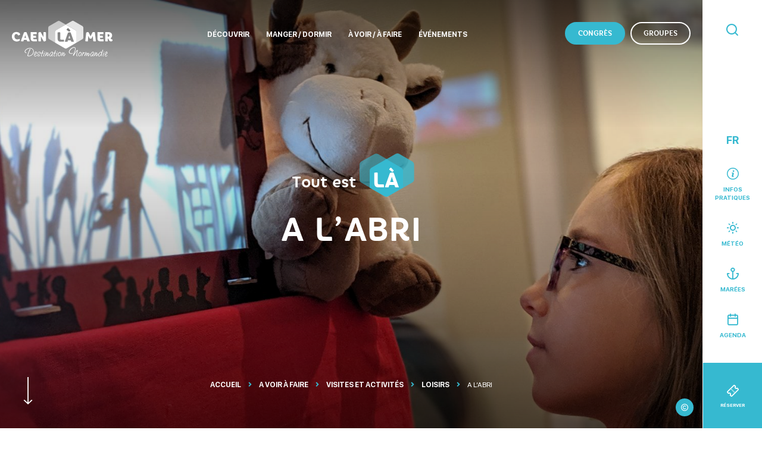

--- FILE ---
content_type: text/html; charset=UTF-8
request_url: https://www.caenlamer-tourisme.fr/a-voir-a-faire/visites-et-activites/loisirs/a-labri/
body_size: 21683
content:
<!doctype html><html lang="fr-FR" class="no-js"> <head> <meta charset="UTF-8"> <title>A l&#039;abri - Caen la mer Tourisme</title> <meta http-equiv="X-UA-Compatible" content="IE=edge,chrome=1"> <meta name="viewport" content="width=device-width, initial-scale=1.0, minimum-scale=1.0, maximum-scale=5.0, user-scalable=yes"> <meta name="facebook-domain-verification" content="57krgxq9j99on5iqdq8ye2sy9nfign"/> <link href="//www.google-analytics.com" rel="dns-prefetch"> <style> :root { --colorSite : #36b9d0; } </style><meta name='robots' content='index, follow, max-image-preview:large, max-snippet:-1, max-video-preview:-1'/>  <meta name="description" content="Des piscines, des escape games, des parcs de loisirs couverts ou encore une patinoire, une salle d’escalade et même une thalasso… Tout au long de l’année découvrez à Caen la mer au cœur de la Normandie, un vaste choix d’activités à l’intérieur et à l’abri. De quoi passer de bons moments en famille, et pas uniquement les jours de pluie !"/> <link rel="canonical" href="https://www.caenlamer-tourisme.fr/a-voir-a-faire/visites-et-activites/loisirs/a-labri/"/> <meta property="og:locale" content="fr_FR"/> <meta property="og:type" content="article"/> <meta property="og:title" content="A l&#039;abri - Caen la mer Tourisme"/> <meta property="og:description" content="Des piscines, des escape games, des parcs de loisirs couverts ou encore une patinoire, une salle d’escalade et même une thalasso… Tout au long de l’année découvrez à Caen la mer au cœur de la Normandie, un vaste choix d’activités à l’intérieur et à l’abri. De quoi passer de bons moments en famille, et pas uniquement les jours de pluie !"/> <meta property="og:url" content="https://www.caenlamer-tourisme.fr/a-voir-a-faire/visites-et-activites/loisirs/a-labri/"/> <meta property="og:site_name" content="Caen la mer Tourisme"/> <meta property="article:publisher" content="https://www.facebook.com/caenlamer.tourisme/"/> <meta property="article:modified_time" content="2021-01-06T16:03:11+00:00"/> <meta property="og:image" content="https://www.caenlamer-tourisme.fr/wp-content/uploads/2019/11/03-a-la-ferme-des-animaux-scaled.jpg"/> <meta property="og:image:width" content="2560"/> <meta property="og:image:height" content="1920"/> <meta name="twitter:card" content="summary_large_image"/> <meta name="twitter:site" content="@OT_Caenlamer"/> <script type="application/ld+json" class="yoast-schema-graph">{"@context":"https://schema.org","@graph":[{"@type":"Organization","@id":"https://www.caenlamer-tourisme.fr/#organization","name":"Office de Tourisme et des Congr\u00e8s de Caen la mer","url":"https://www.caenlamer-tourisme.fr/","sameAs":["https://www.facebook.com/caenlamer.tourisme/","https://www.instagram.com/caenlamer.tourisme/","https://www.youtube.com/channel/UCGYdR4nF-18mDW0Tn0TvE_A","https://twitter.com/OT_Caenlamer"],"logo":{"@type":"ImageObject","@id":"https://www.caenlamer-tourisme.fr/#logo","inLanguage":"fr-FR","url":"https://www.caenlamer-tourisme.fr/wp-content/uploads/2022/02/CLMT-COUL-horizontal.png","contentUrl":"https://www.caenlamer-tourisme.fr/wp-content/uploads/2022/02/CLMT-COUL-horizontal.png","width":568,"height":201,"caption":"Office de Tourisme et des Congr\u00e8s de Caen la mer"},"image":{"@id":"https://www.caenlamer-tourisme.fr/#logo"}},{"@type":"WebSite","@id":"https://www.caenlamer-tourisme.fr/#website","url":"https://www.caenlamer-tourisme.fr/","name":"Caen la mer Tourisme","description":"Destination Normandie","publisher":{"@id":"https://www.caenlamer-tourisme.fr/#organization"},"potentialAction":[{"@type":"SearchAction","target":{"@type":"EntryPoint","urlTemplate":"https://www.caenlamer-tourisme.fr/?s={search_term_string}"},"query-input":"required name=search_term_string"}],"inLanguage":"fr-FR"},{"@type":"ImageObject","@id":"https://www.caenlamer-tourisme.fr/a-voir-a-faire/visites-et-activites/loisirs/a-labri/#primaryimage","inLanguage":"fr-FR","url":"https://www.caenlamer-tourisme.fr/wp-content/uploads/2019/11/03-a-la-ferme-des-animaux-scaled.jpg","contentUrl":"https://www.caenlamer-tourisme.fr/wp-content/uploads/2019/11/03-a-la-ferme-des-animaux-scaled.jpg","width":2560,"height":1920,"caption":"Animation enfant au Mus\u00e9e de Normandie, Caen \u00a9Mus\u00e9e de Normandie"},{"@type":"WebPage","@id":"https://www.caenlamer-tourisme.fr/a-voir-a-faire/visites-et-activites/loisirs/a-labri/#webpage","url":"https://www.caenlamer-tourisme.fr/a-voir-a-faire/visites-et-activites/loisirs/a-labri/","name":"A l'abri - Caen la mer Tourisme","isPartOf":{"@id":"https://www.caenlamer-tourisme.fr/#website"},"primaryImageOfPage":{"@id":"https://www.caenlamer-tourisme.fr/a-voir-a-faire/visites-et-activites/loisirs/a-labri/#primaryimage"},"datePublished":"2020-08-07T10:07:02+00:00","dateModified":"2021-01-06T16:03:11+00:00","description":"Des piscines, des escape games, des parcs de loisirs couverts ou encore une patinoire, une salle d\u2019escalade et m\u00eame une thalasso\u2026 Tout au long de l\u2019ann\u00e9e d\u00e9couvrez \u00e0 Caen la mer au c\u0153ur de la Normandie, un vaste choix d\u2019activit\u00e9s \u00e0 l\u2019int\u00e9rieur et \u00e0 l\u2019abri. De quoi passer de bons moments en famille, et pas uniquement les jours de pluie !","breadcrumb":{"@id":"https://www.caenlamer-tourisme.fr/a-voir-a-faire/visites-et-activites/loisirs/a-labri/#breadcrumb"},"inLanguage":"fr-FR","potentialAction":[{"@type":"ReadAction","target":["https://www.caenlamer-tourisme.fr/a-voir-a-faire/visites-et-activites/loisirs/a-labri/"]}]},{"@type":"BreadcrumbList","@id":"https://www.caenlamer-tourisme.fr/a-voir-a-faire/visites-et-activites/loisirs/a-labri/#breadcrumb","itemListElement":[{"@type":"ListItem","position":1,"name":"Accueil","item":"https://www.caenlamer-tourisme.fr/"},{"@type":"ListItem","position":2,"name":"A voir \u00e0 faire","item":"https://www.caenlamer-tourisme.fr/a-voir-a-faire/"},{"@type":"ListItem","position":3,"name":"Visites et activit\u00e9s","item":"https://www.caenlamer-tourisme.fr/a-voir-a-faire/visites-et-activites/"},{"@type":"ListItem","position":4,"name":"Loisirs","item":"https://www.caenlamer-tourisme.fr/a-voir-a-faire/visites-et-activites/loisirs/"},{"@type":"ListItem","position":5,"name":"A l&rsquo;abri"}]}]}</script> <link rel='dns-prefetch' href='//static.ingenie.fr'/><link rel='dns-prefetch' href='//code.jquery.com'/><link rel='dns-prefetch' href='//s.w.org'/> <script type="text/javascript"> window._wpemojiSettings = {"baseUrl":"https:\/\/s.w.org\/images\/core\/emoji\/13.0.1\/72x72\/","ext":".png","svgUrl":"https:\/\/s.w.org\/images\/core\/emoji\/13.0.1\/svg\/","svgExt":".svg","source":{"concatemoji":"https:\/\/www.caenlamer-tourisme.fr\/wp-includes\/js\/wp-emoji-release.min.js"}}; !function(e,a,t){var n,r,o,i=a.createElement("canvas"),p=i.getContext&&i.getContext("2d");function s(e,t){var a=String.fromCharCode;p.clearRect(0,0,i.width,i.height),p.fillText(a.apply(this,e),0,0);e=i.toDataURL();return p.clearRect(0,0,i.width,i.height),p.fillText(a.apply(this,t),0,0),e===i.toDataURL()}function c(e){var t=a.createElement("script");t.src=e,t.defer=t.type="text/javascript",a.getElementsByTagName("head")[0].appendChild(t)}for(o=Array("flag","emoji"),t.supports={everything:!0,everythingExceptFlag:!0},r=0;r<o.length;r++)t.supports[o[r]]=function(e){if(!p||!p.fillText)return!1;switch(p.textBaseline="top",p.font="600 32px Arial",e){case"flag":return s([127987,65039,8205,9895,65039],[127987,65039,8203,9895,65039])?!1:!s([55356,56826,55356,56819],[55356,56826,8203,55356,56819])&&!s([55356,57332,56128,56423,56128,56418,56128,56421,56128,56430,56128,56423,56128,56447],[55356,57332,8203,56128,56423,8203,56128,56418,8203,56128,56421,8203,56128,56430,8203,56128,56423,8203,56128,56447]);case"emoji":return!s([55357,56424,8205,55356,57212],[55357,56424,8203,55356,57212])}return!1}(o[r]),t.supports.everything=t.supports.everything&&t.supports[o[r]],"flag"!==o[r]&&(t.supports.everythingExceptFlag=t.supports.everythingExceptFlag&&t.supports[o[r]]);t.supports.everythingExceptFlag=t.supports.everythingExceptFlag&&!t.supports.flag,t.DOMReady=!1,t.readyCallback=function(){t.DOMReady=!0},t.supports.everything||(n=function(){t.readyCallback()},a.addEventListener?(a.addEventListener("DOMContentLoaded",n,!1),e.addEventListener("load",n,!1)):(e.attachEvent("onload",n),a.attachEvent("onreadystatechange",function(){"complete"===a.readyState&&t.readyCallback()})),(n=t.source||{}).concatemoji?c(n.concatemoji):n.wpemoji&&n.twemoji&&(c(n.twemoji),c(n.wpemoji)))}(window,document,window._wpemojiSettings); </script> <style type="text/css">img.wp-smiley,img.emoji { display: inline !important; border: none !important; box-shadow: none !important; height: 1em !important; width: 1em !important; margin: 0 .07em !important; vertical-align: -0.1em !important; background: none !important; padding: 0 !important;}</style> <link rel='stylesheet' id='wp-block-library-css' href='https://www.caenlamer-tourisme.fr/wp-includes/css/dist/block-library/style.min.css' type='text/css' media='all'/><link rel='stylesheet' id='iris-sso-instagram-css' href='https://www.caenlamer-tourisme.fr/wp-content/plugins/iris-sso-instagram/assets/dist/css/app_shared.min.css' type='text/css' media='all'/><link rel='stylesheet' id='weather-font-css' href='https://www.caenlamer-tourisme.fr/wp-content/plugins/iris-weather/shared/css/weather-icons.css' type='text/css' media=''/><link rel='stylesheet' id='wp-etourisme-css' href='https://www.caenlamer-tourisme.fr/wp-content/plugins/wp-etourisme/public/css/wp-etourisme-public.min.css' type='text/css' media='all'/><link rel='stylesheet' id='app-css' href='https://www.caenlamer-tourisme.fr/wp-content/themes/otcaenlamer/assets/dist/css/app.min.css' type='text/css' media='all'/><link rel='stylesheet' id='app-tourism-css' href='https://www.caenlamer-tourisme.fr/wp-content/themes/otcaenlamer/assets/dist/css/app-tourism.min.css' type='text/css' media='all'/><link rel='stylesheet' id='print-css' href='https://www.caenlamer-tourisme.fr/wp-content/themes/otcaenlamer/assets/dist/css/print.min.css' type='text/css' media='print'/><script type='text/javascript' src='https://code.jquery.com/jquery-3.4.1.min.js' id='jquery-core-js'></script><script type='text/javascript' src='https://code.jquery.com/jquery-migrate-3.0.1.min.js' id='jquery-migrate-js'></script><script type='text/javascript' src='https://static.ingenie.fr/js/ScriptsLoader.js' id='widgetIngenieLoader-js'></script><script type='text/javascript' src='https://static.ingenie.fr/widgets/menu-engine/js/Client.js' id='widgetMenuEngine-js'></script><link rel="https://api.w.org/" href="https://www.caenlamer-tourisme.fr/wp-json/"/><link rel="alternate" type="application/json" href="https://www.caenlamer-tourisme.fr/wp-json/wp/v2/pages/222"/><link rel='shortlink' href='https://www.caenlamer-tourisme.fr/?p=222'/><link rel="alternate" type="application/json+oembed" href="https://www.caenlamer-tourisme.fr/wp-json/oembed/1.0/embed?url=https%3A%2F%2Fwww.caenlamer-tourisme.fr%2Fa-voir-a-faire%2Fvisites-et-activites%2Floisirs%2Fa-labri%2F"/><link rel="alternate" type="text/xml+oembed" href="https://www.caenlamer-tourisme.fr/wp-json/oembed/1.0/embed?url=https%3A%2F%2Fwww.caenlamer-tourisme.fr%2Fa-voir-a-faire%2Fvisites-et-activites%2Floisirs%2Fa-labri%2F&#038;format=xml"/><link rel="alternate" href="https://www.caenlamer-tourisme.fr/a-voir-a-faire/visites-et-activites/loisirs/a-labri/" hreflang="fr"/><link rel="alternate" href="https://www.caenlamer-tourisme.com/to-do-to-see/visits-and-activities/leisure-activities/sheltered-activities/" hreflang="en"/><link rel="alternate" href="https://www.caenlamer-tourisme.nl/te-zien-te-doen/bezoeken-en-activiteiten/vrijetijdsactiviteiten/beschut/" hreflang="nl"/><link rel="alternate" href="https://www.caenlamer-tourisme.fr/a-voir-a-faire/visites-et-activites/loisirs/a-labri/" hreflang="x-default"/><script type="text/javascript">document.documentElement.className += " js";</script><link rel="icon" href="https://www.caenlamer-tourisme.fr/wp-content/uploads/2021/02/cropped-favoris-32x32.png" sizes="32x32"/><link rel="icon" href="https://www.caenlamer-tourisme.fr/wp-content/uploads/2021/02/cropped-favoris-192x192.png" sizes="192x192"/><link rel="apple-touch-icon" href="https://www.caenlamer-tourisme.fr/wp-content/uploads/2021/02/cropped-favoris-180x180.png"/><meta name="msapplication-TileImage" content="https://www.caenlamer-tourisme.fr/wp-content/uploads/2021/02/cropped-favoris-270x270.png"/> <script type="application/ld+json"> { "@context": "http://schema.org/", "@type": "TouristInformationCenter", "name": "OT Caen la mer", "address": { "@type": "PostalAddress", "streetAddress":"12 place Saint-Pierre", "postalCode":"14 000", "addressLocality":"Caen" }, "image": { "@type": "ImageObject", "url":"https://www.caenlamer-tourisme.fr/wp-content/themes/otcaenlamer/assets/dist/images/logo.svg" }, "telephone": "+33 (0)2 31 27 14 14", "geo": { "@type": "GeoCoordinates", "latitude": "49.183711", "longitude": "-0.361270" }, "sameAs" : [ "https://www.facebook.com/caenlamer.tourisme/","https://www.instagram.com/caenlamer.tourisme/","https://www.youtube.com/channel/UCGYdR4nF-18mDW0Tn0TvE_A","https://twitter.com/OT_Caenlamer" ] }</script> <script>(function ( w, d, s, l, i ) { w[ l ] = w[ l ] || []; w[ l ].push( { 'gtm.start': new Date().getTime(), event: 'gtm.js' } ); var f = d.getElementsByTagName( s )[ 0 ], j = d.createElement( s ), dl = l != 'dataLayer' ? '&l=' + l : ''; j.async = true; j.src = 'https://www.googletagmanager.com/gtm.js?id=' + i + dl; f.parentNode.insertBefore( j, f ); })( window, document, 'script', 'dataLayer', 'GTM-5FV6JX7' ); </script> <script> void 0 === window._axcb && (window._axcb = []); window._axcb.push(function(axeptio) { axeptio.on("cookies:complete", function(choices) { }); }); </script> </head> <body class="page-template page-template-page-templates page-template-sit page-template-page-templatessit-php page page-id-222 page-child parent-pageid-220" id="body" data-color=""> <noscript><iframe src="https://www.googletagmanager.com/ns.html?id=GTM-5FV6JX7" height="0" width="0" style="display:none;visibility:hidden"></iframe></noscript> <div class="sidebar"> <div class="sidebarWrapper"> <div class="sidebarTools"> <div class="tools"> <div class="toolsItem toolsItem--lang toolsItem--lang--current toolsItem--lang--fr"> <a href="##"><span>FR</span></a> <ul> <li class="toolsItemLang--en"> <a href="https://www.caenlamer-tourisme.com/to-do-to-see/visits-and-activities/leisure-activities/sheltered-activities/"><span>EN</span></a> </li> <li class="toolsItemLang--nl"> <a href="https://www.caenlamer-tourisme.nl/te-zien-te-doen/bezoeken-en-activiteiten/vrijetijdsactiviteiten/beschut/"><span>NL</span></a> </li> </ul> </div> <p class="toolsItem toolsItem--info"> <a href="https://www.caenlamer-tourisme.fr/infos-pratiques/" data-toggle="tooltip" data-placement="left" title="Infos pratiques"> <span>Infos pratiques</span> </a> </p> <p class="toolsItem toolsItem--meteo"> <a href="https://www.caenlamer-tourisme.fr/infos-pratiques/meteo/" data-toggle="tooltip" data-placement="left" title="Météo"> <span>Météo</span> </a> </p> <p class="toolsItem toolsItem--maree"> <a href="https://www.caen-plaisance.com/web/horaires-des-marees.php" target="_blank" data-toggle="tooltip" data-placement="left" title="Marées"> <span>Marées</span> </a> </p> <p class="toolsItem toolsItem--agenda"> <a href="https://www.caenlamer-tourisme.fr/evenements-et-manifestations/tout-lagenda/" data-toggle="tooltip" data-placement="left" title="Agenda"> <span>Agenda</span> </a> </p> </div> </div> </div> <p class="sidebarCTA toolsItem toolsItem--resa"> <a href="#" data-toggle="modal" data-target="#modal-widget-ingenie"> <span>Réserver</span> </a> </p> </div> <div class="wrapper headerLarge " data-site="destination"> <header class="header" role="banner"> <div class="navbar" data-id="wpiris-navbar"> <p class="logo"> <a class="logoItem" href="https://www.caenlamer-tourisme.fr"> <svg version="1.1" id="Logo" xmlns="http://www.w3.org/2000/svg" x="0" y="0" viewBox="0 0 238.7 84.7" xml:space="preserve"><style>.st0{fill:#36b9d0}.st1{fill:#967f6e}.st4{fill:#1eaecc}.st5{fill:#fff}</style><g id="lettres" transform="translate(-50.039 -68.659)"><path id="Tracé_3823" class="st0" d="M60.5 100c-2.6 0-4.4 2.1-4.4 5.8 0 4.1 2.6 7 6.9 7 1.8 0 3.5-.4 5.1-1.1.5.8.9 1.7.9 2.6 0 1.5-3.4 3.4-7.4 3.4-6.6 0-11.6-4.8-11.6-11.8 0-6.4 4.4-10.7 10.6-10.7 4.3 0 7.3 1.8 8.8 4.3.2.4.3.8.3 1.2-.1.7-.5 1.2-1.1 1.5-1.3.7-2.7 1.1-4.1 1.1-.8-2.3-2.2-3.3-4-3.3"/><path id="Tracé_3824" class="st0" d="M79.7 109.3h4l-2-6.5-2 6.5zm7.6 8c-.9 0-1.2-.3-1.4-.9l-.8-2.6h-6.7l-1 3.4h-5c-.7 0-1.1-.4-.9-1.1l7.2-20c1.3-.5 2.7-.8 4.1-.8 1.5 0 2 .4 2.4 1.6l7.4 20.3h-5.3v.1z"/><path id="Tracé_3825" class="st0" d="M100.5 100.4v3.6h5.9c.6 0 1 .4 1 1.2v3.7h-6.9v.4c0 2.4.5 3.1 2.1 3.1h5.7c.6 0 1 .4 1 1.2v3.7h-7.8c-4.9 0-7-2.4-7-7.6V95.5h13.4c.7 0 1.1.4 1.1 1.3 0 1.2-.1 2.4-.4 3.5l-8.1.1z"/><path id="Tracé_3826" class="st0" d="M118.9 105.8v11.5h-4.8c-.8 0-1.2-.3-1.2-1V96.9c1.2-.9 2.6-1.5 4.1-1.7.7-.1 1.3.3 1.6.9l6.2 11V95.6h4.8c.8 0 1.2.3 1.2 1V116c-1.2.9-2.6 1.5-4.1 1.7-.7.1-1.3-.3-1.6-.9l-6.2-11z"/><path id="Tracé_3827" class="st0" d="M245.8 95.5c.8 0 1.1.3 1.2.9l2.3 20.9h-5c-.8 0-1.2-.4-1.3-1l-1-11.9-3 6c-.3.5-.9.8-1.6.7h-2.6l-3.4-6.8-1.1 13h-4.9c-.8 0-1.2-.4-1.2-1l2.1-19.6c1.3-.8 2.7-1.2 4.2-1.4.7-.1 1.4.4 1.6 1l4.6 9 4.9-9.7 4.2-.1z"/><path id="Tracé_3828" class="st0" d="M258.9 100.4v3.6h5.9c.6 0 1 .4 1 1.2v3.7h-6.9v.4c0 2.4.5 3.1 2.1 3.1h5.7c.6 0 1 .4 1 1.2v3.7h-7.8c-4.9 0-7-2.4-7-7.6V95.5h13.4c.7 0 1.1.4 1.1 1.3 0 1.2-.1 2.4-.4 3.5l-8.1.1z"/><path id="Tracé_3829" class="st0" d="M277.3 106.2c.4.1.8.1 1.1.1 1.9 0 3.2-1 3.2-2.9s-1.2-3-3.3-3h-1.1l.1 5.8zm-4.8 11.1c-.8 0-1.2-.3-1.2-1V95.5h7.4c5.6 0 9.1 2.9 9.1 7.9 0 2.6-1.3 5.1-3.6 6.4.4.9 1 1.6 1.6 2.3.5.5 1.2.8 2 .8h.6c.3.7.4 1.5.4 2.3 0 1.1-1.5 2.4-3.5 2.4-1.7 0-3.3-.8-4.2-2.2-1-1.3-1.7-2.7-2.2-4.3-.5 0-1-.1-1.6-.3v6.4l-4.8.1z"/><path id="Tracé_3834" class="st1" d="M101.9 141.6c0 3.4-1.7 6.6-4.4 8.6-2.1 1.6-4.7 2.6-7.3 2.7-1.9 0-3.5-.7-3.5-1.6 0-.1 0-.2.2-.6l.3-1.2c.6-2.5 1.4-5 2.5-7.3 1.3-2.9 1.3-2.9 2.3-5.6.3-.9.6-1.2 1.1-1.2s.9.4.9.9c0 .3-.1.4-.4.9-1.4 2.5-2.6 5.1-3.5 7.7-.8 1.9-1.3 3.9-1.6 5.9 0 .5.5.8 1.9.8 2.7-.2 5.2-1.3 7.1-3.1s3.1-4.3 3.2-7c0-4.2-3.4-7.3-7.9-7.3-5.1 0-11 4-11 7.5 0 1.2.8 2 2.5 2.5.5.1.8.4.8.7s-.3.6-.6.5h-.1c-.8-.1-1.6-.3-2.4-.8-1-.6-1.7-1.6-1.7-2.8 0-2.2 1.6-4.5 4.4-6.3 2.4-1.6 5.3-2.5 8.2-2.5 5.2.1 9 3.7 9 8.6"/><path id="Tracé_3835" class="st1" d="M104.7 147.7c1.5 0 2.9-1.7 2.9-3.5 0-.7-.3-1.3-.8-1.3-.8 0-2.1 2.1-2.7 4.7.2.1.4.1.6.1m-.9 2c0 1.5.5 2.3 1.5 2.3.9-.1 1.8-.5 2.6-1.1.2-.2.4-.3.7-.3.2 0 .4.2.4.4 0 .9-2.1 2.1-3.6 2.1-1.7 0-2.8-1.4-2.8-3.4.1-2.2.7-4.4 1.9-6.3.5-1 1.4-1.6 2.5-1.8 1.2.2 2.1 1.3 2 2.5 0 2.5-2.1 4.8-4.3 4.8-.2 0-.4 0-.6-.1-.3.4-.3.6-.3.9"/><path id="Tracé_3836" class="st1" d="M117.9 144.7c0 1.7-.8 3.3-1.7 3.3-.3 0-.6-.3-.6-.6.1-.3.2-.7.4-1 .4-.5.6-1.2.6-1.8 0-.9-.5-1.4-1.6-1.4-1.9 0-3.4 1.1-3.4 2.6 0 .7.3 1.3.8 1.7.6.6 1.3 1.1 2 1.5.9.5 1.5 1.3 1.8 2.3 0 .9-.9 1.4-2.6 1.4-2.2 0-3.7-.8-3.7-2.1 0-.6.4-1.1 1.1-1.2.3 0 .5.2.5.4 0 .1-.1.3-.2.4-.1.1-.2.2-.2.4 0 .6 1.2 1.1 2.7 1.1.8 0 1.2-.1 1.2-.4 0-.4-.4-.8-1.3-1.4-2.6-1.8-3.2-2.5-3.2-3.9 0-2.2 2.2-3.9 5-3.9 1.5-.1 2.4.8 2.4 2.6"/><path id="Tracé_3837" class="st1" d="M123.4 144.3h.6c.6 0 1.1.3 1.1.7 0 .2-.2.4-.4.5-.3.1-.3.1-1.7.2-.3 0-.6 0-.9.1-.7 1.7-1.2 3.5-1.4 5.4 0 .6.2.9.6.9.2 0 .4-.1.5-.2.3-.1.3-.1.4-.1.2 0 .4.2.4.4 0 .5-.8 1-1.6 1-.9 0-1.5-.7-1.5-1.9.1-1.9.6-3.8 1.2-5.5h-.3c-1.2 0-1.9-.3-1.9-.8 0-.3.3-.6.6-.6.1 0 .3 0 .5.1.3.1.6.1 1 .1.2 0 .4 0 .5-.1.3-.7.9-2.2 1.8-4.6.3-.8.6-1.1 1-1.1s.7.4.6.7c0 .5-.1.8-1 2.6-.2.4-.2.4-.4.9-.5 1.1-.5 1.1-.6 1.3h.9z"/><path id="Tracé_3838" class="st1" d="M128.8 142.5c0 .5-.4 1-.9 1-.4 0-.7-.2-.7-.6v-.1c0-.5.4-1 1-1 .3 0 .6.3.6.7 0-.1 0-.1 0 0m-.7 2.8c0 .3 0 .3-.7 1.7-.7 1.2-1.1 2.6-1.2 4 0 .5.2.7.7.9.3 0 .4.2.4.3 0 .4-.5.7-1 .7-.8 0-1.3-.6-1.3-1.7.1-1.4.4-2.7.9-4 .4-1.6 1.1-2.4 1.7-2.4.2-.1.5.2.5.5"/><path id="Tracé_3839" class="st1" d="M130.7 149.3c.1-.2.3-.4 1.2-1.8 1.9-2.8 2.8-3.8 3.6-3.8.4 0 .7.4.7.8-.1.7-.2 1.3-.4 1.9-.5 1.5-.8 3-.9 4.6 0 .2.1.4.2.4.4 0 1.3-1.6 2.6-4.2.2-.5.4-.7.7-.7s.5.2.5.5c-.3 1.1-.7 2.1-1.4 3-1.1 1.9-1.9 2.6-2.7 2.6-.6 0-1.1-.6-1.1-1.6s.2-1.9 1.1-4.9c0-.1.1-.3.1-.4 0-.1-.1-.2-.2-.2-.2 0-.7.6-1.5 1.7-.9 1.3-1.8 2.8-2.4 4.3-.4.8-.7 1.1-1 1.1s-.6-.5-.6-1.1c.2-1.8.7-3.6 1.3-5.2.2-.7.4-1.3.5-2 .2-.8.6-1.4 1.1-1.4.3 0 .6.3.6.7 0 .3 0 .3-.4 1.4-.1.3-.4 1-.9 2.2-.2.5-.4 1.1-.6 1.6l-.1.5z"/><path id="Tracé_3840" class="st1" d="M145.3 147.1c0-.2 0-.2.4-.9.3-.5.4-1 .4-1.6 0-.8-.4-1.4-.9-1.4-.6 0-1.5.7-2.5 1.8-1.4 1.5-2.2 3.5-2.4 5.5 0 1 .3 1.6.7 1.6.9 0 3.1-2.5 4.2-4.8.1-.1.1-.1.1-.2m-.7 3.5c-1.4 1.7-2.6 2.5-3.5 2.5-1.1 0-1.8-1-1.8-2.6 0-3.6 3.6-8.6 6.2-8.6 1.1 0 1.9 1.1 1.9 2.6 0 .2 0 .5-.1.8 0 .3-.1.6-.1.9 0 .5 0 .6-.5 1.5-.5 1.2-.9 2.5-1 3.8 0 .3 0 .4.2.4.1 0 .1 0 .5-.3l.2-.1c.2 0 .3.2.3.4 0 .5-.7 1-1.3 1s-1.1-.5-1.1-1.4v-.9h.1z"/><path id="Tracé_3841" class="st1" d="M153.1 144.3h.6c.6 0 1.1.3 1.1.7 0 .2-.2.4-.4.5-.3.1-.3.1-1.7.2-.3 0-.6 0-.9.1-.7 1.7-1.2 3.5-1.4 5.4 0 .6.2.9.6.9.2 0 .4-.1.5-.2.3-.1.3-.1.4-.1.2 0 .4.2.4.4 0 .5-.8 1-1.6 1-.9 0-1.5-.7-1.5-1.9.1-1.9.6-3.8 1.2-5.5h-.3c-1.2 0-1.9-.3-1.9-.8 0-.3.3-.6.6-.6.1 0 .3 0 .5.1.3.1.6.1 1 .1.2 0 .4 0 .5-.1.3-.7.9-2.2 1.8-4.6.3-.8.6-1.1 1-1.1s.7.4.6.7c0 .5-.1.8-1 2.6-.2.4-.2.4-.4.9-.5 1.1-.5 1.1-.6 1.3h.9z"/><path id="Tracé_3842" class="st1" d="M158.6 142.5c0 .5-.4 1-.9 1-.4 0-.7-.2-.7-.6v-.1c0-.5.4-1 1-1 .3 0 .6.3.6.7 0-.1 0-.1 0 0m-.7 2.8c0 .3 0 .3-.7 1.7-.7 1.2-1.1 2.6-1.2 4 0 .5.2.7.7.9.3 0 .4.2.4.3 0 .4-.5.7-1 .7-.8 0-1.3-.6-1.3-1.7.1-1.4.4-2.7.9-4 .4-1.6 1.1-2.4 1.7-2.4.2-.1.5.2.5.5"/><path id="Tracé_3843" class="st1" d="M163.1 144.5c-.2.1-.5.2-.7.3-1.3 1.1-2 2.7-2.1 4.4 0 1.5.7 2.4 1.8 2.4 1.8 0 3.5-2.5 3.5-5 0-1.7-.6-2.6-1.8-2.7-.2.4-.3.4-.7.6m3.8 2.2c0 3.1-2.4 6-4.9 6-1.7 0-3.1-1.4-3.1-3.1v-.2c.1-2.1 1-4 2.5-5.5.7-.7 1.6-1.2 2.6-1.2 1.7.1 2.9 1.7 2.9 4"/><path id="Tracé_3844" class="st1" d="M169 149.3c.1-.2.3-.4 1.2-1.8 1.9-2.8 2.8-3.8 3.6-3.8.4 0 .7.4.7.8-.1.7-.2 1.3-.4 1.9-.5 1.5-.8 3-.9 4.6 0 .2.1.4.2.4.4 0 1.3-1.6 2.6-4.2.2-.5.4-.7.7-.7s.5.2.5.5c-.3 1.1-.7 2.1-1.4 3-1.1 1.9-1.9 2.6-2.7 2.6-.6 0-1.1-.6-1.1-1.6s.2-1.9 1.1-4.9c0-.1.1-.3.1-.4 0-.1-.1-.2-.2-.2-.2 0-.7.6-1.5 1.7-.9 1.3-1.8 2.8-2.4 4.3-.4.8-.7 1.1-1 1.1s-.6-.5-.6-1.1c.2-1.8.7-3.6 1.3-5.2.2-.7.4-1.3.5-2 .2-.8.6-1.4 1.1-1.4.3 0 .6.3.6.7 0 .3 0 .3-.4 1.4-.1.3-.4 1-.9 2.2-.2.5-.4 1.1-.6 1.6l-.1.5z"/><path id="Tracé_3845" class="st1" d="M201.4 141.7c2-2.7 3-3.6 4-3.6.6 0 1.1.4 1.1 1v.1c0 .5 0 .6-.8 3.4-.7 2.3-1.2 4.8-1.4 7.2 0 1.4.2 1.8 1 1.8.5 0 .7.2.7.5 0 .4-.4.7-1.1.7-1.2 0-1.9-1-1.9-2.6 0-1.8.4-3.6 1.9-9.8 0-.2.1-.3.1-.5 0-.1 0-.1-.1-.1-.8 0-4.8 5.5-7.2 9.9-1 1.8-1.3 2.1-1.9 2.1-.4 0-.8-.4-.8-1 .1-.7.3-1.3.6-1.9.4-1 2-5 2.9-7.4.9-2.1 1.4-4.3 1.5-6.6.2-1.2-.6-2.2-1.8-2.4h-.5c-2 0-4.6 1.3-7.2 3.7-2.3 2.1-3.7 4.5-3.7 6.5 0 1.9 1.5 3.1 3.7 3.1 1 0 1.9-.2 2.8-.5.2-.1.5-.2.7-.2.3 0 .6.2.6.5 0 .8-1.9 1.4-4.1 1.4-3.2 0-5.4-1.6-5.4-4.1 0-2.6 2-6 5-8.5 2.5-2.1 5.3-3.3 7.3-3.3 2.4 0 3.8 1.3 3.8 3.6 0 2.4-.8 5-2.9 10.3-.6 1.4-.7 1.8-1.1 2.6 1.6-2.2 3.1-4.4 4.2-5.9"/><path id="Tracé_3846" class="st1" d="M211.5 144.5c-.2.1-.5.2-.7.3-1.3 1.1-2 2.7-2.1 4.4 0 1.5.7 2.4 1.8 2.4 1.8 0 3.5-2.5 3.5-5 0-1.7-.6-2.6-1.8-2.7-.2.4-.3.4-.7.6m3.9 2.2c0 3.1-2.4 6-4.9 6-1.7 0-3.1-1.4-3.1-3.1v-.2c.1-2.1 1-4 2.5-5.5.7-.7 1.6-1.2 2.6-1.2 1.7.1 2.9 1.7 2.9 4"/><path id="Tracé_3847" class="st1" d="M222 143.4c.4 0 .7.4.7.9 0 .6-.5 1.5-.8 1.5-.1 0-.2-.1-.4-.3s-.3-.3-.4-.3c-.4 0-1.2.8-2.1 2.1-.8 1.3-1.4 2.7-1.8 4.1-.3 1-.6 1.4-1 1.4-.3 0-.5-.4-.5-.8.2-1.4.6-2.7 1.3-4 .6-1 .9-2.1 1-3.3.1-1.7.3-2 .8-2 .4 0 .7.6.7 1.4 0 .5-.1.9-.2 1.3 1.3-1.5 2.1-2 2.7-2"/><path id="Tracé_3848" class="st1" d="M224 149c2.6-3.6 3.4-4.6 4.3-4.6.5 0 .9.4.9.9v.1c0 .6 0 .8-1 3.3 2.6-3.4 3.2-4.1 3.9-4.1.4 0 .7.3.7.7 0 .5-.2 1-.4 1.5-.5 1.3-.8 2.7-.9 4.1 0 .4.1.5.2.5.4 0 .9-.9 2.1-3.1.8-1.7 1.1-2 1.5-2 .2 0 .4.2.4.5 0 .4-.4 1.1-1.7 3.3-1.2 1.9-1.8 2.6-2.6 2.6-.7-.1-1.3-.7-1.2-1.5.1-1.3.4-2.6.9-3.8l.3-.9c0-.1 0-.1-.1-.2-.4 0-2.5 2.9-4 5.5-.2.4-.5.6-.7.6-.3 0-.5-.4-.5-.8 0-.3.2-.8 1.5-4.4l.3-1.2c0-.1-.1-.2-.3-.3-.2 0-.6.5-1.8 2-1 1.3-1.9 2.7-2.6 4.1-.3.6-.5.8-.8.8s-.5-.3-.5-.8c0-.9.6-2.7 2-5.7.2-.5.4-1 .5-1.6.2-1.1.7-2 1.3-2 .3 0 .6.3.6.7s0 .4-.9 2.3c-.4.9-.7 1.4-.9 1.9-.2.4-.4.8-.5 1.3v.3z"/><path id="Tracé_3849" class="st1" d="M242.4 147.1c0-.2 0-.2.4-.9.3-.5.4-1 .4-1.6 0-.8-.4-1.4-.9-1.4-.6 0-1.5.7-2.5 1.8-1.4 1.5-2.2 3.5-2.4 5.5 0 1 .3 1.6.7 1.6.9 0 3.1-2.5 4.2-4.8.1-.1.1-.1.1-.2m-.8 3.5c-1.4 1.7-2.6 2.5-3.5 2.5-1.1 0-1.8-1-1.8-2.6 0-3.6 3.6-8.6 6.2-8.6 1.1 0 1.9 1.1 1.9 2.6 0 .2 0 .5-.1.8 0 .3-.1.6-.1.9 0 .5 0 .6-.5 1.5-.5 1.2-.9 2.5-1 3.8 0 .3 0 .4.2.4.1 0 .1 0 .5-.3l.2-.1c.2 0 .3.2.3.4 0 .5-.7 1-1.3 1s-1.1-.5-1.1-1.4c0-.2 0-.5.1-.9z"/><path id="Tracé_3850" class="st1" d="M246.7 149.3c.1-.2.3-.4 1.2-1.8 1.9-2.8 2.8-3.8 3.6-3.8.4 0 .7.4.7.8-.1.7-.2 1.3-.4 1.9-.5 1.5-.8 3-.9 4.6 0 .2.1.4.2.4.4 0 1.3-1.6 2.6-4.2.2-.5.4-.7.7-.7s.5.2.5.5c-.3 1.1-.7 2.1-1.4 3-1.1 1.9-1.9 2.6-2.7 2.6-.6 0-1.1-.6-1.1-1.6s.2-1.9 1.1-4.9c0-.1.1-.3.1-.4 0-.1-.1-.2-.2-.2-.2 0-.7.6-1.5 1.7-.9 1.3-1.8 2.8-2.4 4.3-.4.8-.7 1.1-1 1.1s-.6-.5-.6-1.1c.2-1.8.7-3.6 1.3-5.2.2-.7.4-1.3.5-2 .2-.8.6-1.4 1.1-1.4.3 0 .6.3.6.7 0 .3 0 .3-.4 1.4-.1.3-.4 1-.9 2.2-.2.5-.4 1.1-.6 1.6l-.1.5z"/><path id="Tracé_3851" class="st1" d="M256.1 150.8c0 .9.4 1.5.9 1.5.9 0 2.4-1.3 3.8-3.6.8-1.1 1.3-2.4 1.4-3.7 0-1.1-.4-1.6-1.1-1.6-2 0-5 4.5-5 7.4m.8 2.5c-1.1 0-1.9-1-1.9-2.5 0-3.9 3.4-8.6 6.3-8.6.8 0 1.6.5 1.8 1.3.2-.4.3-.7 1.4-3.8.8-2.1 1-2.5 1.4-2.5.3 0 .6.4.6.8-.1.7-.3 1.4-.7 2.1-1.9 4.5-3.1 8.6-3.1 10.2 0 1 .2 1.3.9 1.5.2 0 .3.2.3.3 0 .2-.3.4-.8.4-1.1 0-1.5-.7-1.5-2.9-1.6 2.3-3.4 3.7-4.7 3.7"/><path id="Tracé_3852" class="st1" d="M269.4 142.5c0 .5-.4 1-.9 1h-.1c-.4 0-.7-.2-.7-.6v-.1c0-.5.4-1 1-1 .4 0 .7.3.7.7 0-.1 0-.1 0 0m-.7 2.8c0 .3 0 .3-.7 1.7-.7 1.2-1.1 2.6-1.2 4 0 .5.2.7.7.9.3 0 .4.2.4.3 0 .4-.5.7-1 .7-.8 0-1.3-.6-1.3-1.7.1-1.4.4-2.7.9-4 .4-1.6 1.1-2.4 1.7-2.4.2-.1.5.2.5.5"/><path id="Tracé_3853" class="st1" d="M272.2 147.7c1.5 0 2.9-1.7 2.9-3.5 0-.7-.3-1.3-.8-1.3-.8 0-2.1 2.1-2.7 4.7.2.1.4.1.6.1m-.8 2c0 1.5.5 2.3 1.5 2.3.9-.1 1.8-.5 2.6-1.1.2-.2.4-.3.7-.3.2 0 .4.2.4.4 0 .9-2.1 2.1-3.6 2.1-1.7 0-2.8-1.4-2.8-3.4.1-2.2.7-4.4 1.9-6.3.5-1 1.4-1.6 2.5-1.8 1.2.2 2.1 1.3 2 2.5 0 2.5-2.1 4.8-4.3 4.8-.2 0-.4 0-.6-.1-.3.4-.3.6-.3.9"/></g><g id="coeur" transform="translate(-248.283 -38.125)"><path id="coeur-gauche" d="M353.5 60.3l22.7-13.2-14.5-8.3c-1.4-.8-3.1-.8-4.4 0l-20.5 11.8c-1.4.8-2.2 2.3-2.2 3.8V78c0 1.6.8 3 2.2 3.8l14.5 8.3v-26c0-1.6.8-3.1 2.2-3.8" fill="#8ecfe1"/><path id="coeur-droit" d="M415.5 50.5L395 38.7c-1.4-.8-3.1-.8-4.4 0L376.1 47l22.7 13.2c1.4.8 2.2 2.3 2.2 3.8v26.2l14.5-8.3c1.4-.8 2.2-2.3 2.2-3.8V54.3c0-1.5-.8-3-2.2-3.8" fill="#60bfd7"/><path class="st4" d="M382.5 79.6h4.1l-2-6.6z"/><path class="st4" d="M398.8 60.3l-22.7-13.2-22.7 13.2c-1.4.8-2.2 2.3-2.2 3.8v26.1l22.7 13.2c1.4.8 3.1.8 4.4 0L401 90.2V64.1c0-1.6-.8-3.1-2.2-3.8zm-26.9 27.4h-8c-5 0-7.2-2.5-7.2-7.7l.1-14.2c1.5-.4 3-.5 4.5-.5 1.1 0 1.6.4 1.6 1.3v13c0 2.4.5 3.2 2.1 3.2h5.9c.6 0 1 .4 1 1.2v3.7zm8.2-31.5c.4-.4.9-.6 1.5-.6.4 0 .8.2 1.3.8l4.3 4.6-2 2.1c-.2.3-.6.5-1 .5-.5 0-.9-.2-1.3-.5l-5.1-3.7c.6-1.2 1.3-2.3 2.3-3.2zm10.2 31.6c-.9 0-1.3-.3-1.5-.9l-.8-2.6h-6.8l-1 3.5H375c-.8 0-1.2-.4-1-1.1l7.4-20.4c1.3-.6 2.7-.8 4.1-.9 1.5 0 2 .4 2.5 1.6l7.5 20.7-5.2.1z"/></g><g id="la"><path id="Tracé_3861" class="st5" d="M108.5 27.8c1.5-.4 3-.5 4.5-.5 1.1 0 1.6.4 1.6 1.3v13c0 2.4.5 3.2 2.1 3.2h5.9c.6 0 1 .4 1 1.2v3.7h-8c-5 0-7.2-2.5-7.2-7.7l.1-14.2z"/><path id="Tracé_3862" class="st5" d="M134.2 41.6h4.1l-2-6.6-2.1 6.6zm7.8 8.2c-.9 0-1.3-.3-1.5-.9l-.8-2.6h-6.8l-1 3.5h-5.2c-.8 0-1.2-.4-1-1.1l7.4-20.4c1.3-.6 2.7-.8 4.1-.9 1.5 0 2 .4 2.5 1.6l7.5 20.7-5.2.1z"/><path id="Tracé_3863" class="st5" d="M129.5 21.4c.6-1.2 1.3-2.3 2.3-3.2.4-.4.9-.6 1.5-.6.4 0 .8.2 1.3.8l4.3 4.6-2 2.1c-.2.3-.6.5-1 .5-.5 0-.9-.2-1.3-.5l-5.1-3.7z"/></g></svg> <span class="sr-only">Caen la mer Tourisme</span> </a> </p><div class="mainnav"> <ul class="mainnavContainer"> <li class="mainnavItem mainnavItem--has-children " data-item-menu> <a href="https://www.caenlamer-tourisme.fr/decouvrir-caen-la-mer/" class="mainnavItemTitle"> <span> Découvrir </span> </a> <button type="button" class="moreMenu" aria-hidden="true" data-more-menu> <span class="sr-only">Voir plus</span> </button> <div class="mainnavItemChildren" data-item-menu> <button type="button" class="returnMenu" aria-hidden="true" data-return-menu> <span>Retour</span> </button> <ul class="mainnavItemChildrenList mainnavItemChildrenList--1"> <li class="mainnavItemChildrenListItem" data-trigger="wpiris-click" data-child-index=""> <p class="mainnavItemChildrenListItemThumbnail"><a href="https://www.caenlamer-tourisme.fr/decouvrir-caen-la-mer/caen-une-ville-aux-mille-facettes/"><img data-src="https://www.caenlamer-tourisme.fr/wp-content/uploads/2020/10/54530-abbaye_aux_hommes-caen_la_mer_tourisme___les_conteurs_droits_reserves_office_de_tourisme___des_congres-1920x1080-1-280x360.jpg" alt="Caen, une ville aux mille facettes"></a></p> <p class="mainnavItemChildrenListItemTitle"><a href="https://www.caenlamer-tourisme.fr/decouvrir-caen-la-mer/caen-une-ville-aux-mille-facettes/">Caen, une ville aux mille facettes</a></p> </li> </ul> <ul class="mainnavItemChildrenList mainnavItemChildrenList--1"> <li class="mainnavItemChildrenListItem" data-trigger="wpiris-click" data-child-index=""> <p class="mainnavItemChildrenListItemThumbnail"><a href="https://www.caenlamer-tourisme.fr/decouvrir-caen-la-mer/des-escapades-natures-a-caen-la-mer/"><img data-src="https://www.caenlamer-tourisme.fr/wp-content/uploads/2019/04/paddle-caen-la-mer-agence-les-conteurs-29-280x360.jpg" alt="Des escapades natures à Caen la Mer"></a></p> <p class="mainnavItemChildrenListItemTitle"><a href="https://www.caenlamer-tourisme.fr/decouvrir-caen-la-mer/des-escapades-natures-a-caen-la-mer/">Des escapades natures à Caen la Mer</a></p> </li> </ul> <ul class="mainnavItemChildrenList mainnavItemChildrenList--2"> <li class="mainnavItemChildrenListItem" data-trigger="wpiris-click" data-child-index=""> <p class="mainnavItemChildrenListItemThumbnail"><a href="https://www.caenlamer-tourisme.fr/decouvrir-caen-la-mer/sur-les-traces-du-debarquement-et-de-la-bataille-de-normandie-a-caen/"><img data-src="https://www.caenlamer-tourisme.fr/wp-content/uploads/2018/04/ouistreham__statue_du_general_ecossais_lord_lovat-caen_la_mer_tourisme___les_conteurs_droits_reserves_office_de_tourisme___des_congres-55447-280x165.jpg" alt="Sur les traces du débarquement et de la Bataille de Normandie à Caen"></a></p> <p class="mainnavItemChildrenListItemTitle"><a href="https://www.caenlamer-tourisme.fr/decouvrir-caen-la-mer/sur-les-traces-du-debarquement-et-de-la-bataille-de-normandie-a-caen/">Sur les traces du débarquement et de la Bataille de Normandie à Caen</a></p> </li> <li class="mainnavItemChildrenListItem" data-trigger="wpiris-click" data-child-index=""> <p class="mainnavItemChildrenListItemThumbnail"><a href="https://www.caenlamer-tourisme.fr/decouvrir-caen-la-mer/prendre-lair-marin-sur-la-cote-de-nacre/"><img data-src="https://www.caenlamer-tourisme.fr/wp-content/uploads/2017/12/6-a-la-mer-ouistreham_2017_-caenlamer-tourisme-fabienmahaut_564-jpg-280x165.jpg" alt="Prendre l'air marin sur la côte de Nacre"></a></p> <p class="mainnavItemChildrenListItemTitle"><a href="https://www.caenlamer-tourisme.fr/decouvrir-caen-la-mer/prendre-lair-marin-sur-la-cote-de-nacre/">Prendre l'air marin sur la côte de Nacre</a></p> </li> </ul> <ul class="mainnavItemChildrenList mainnavItemChildrenList--1"> <li class="mainnavItemChildrenListItem" data-trigger="wpiris-click" data-child-index=""> <p class="mainnavItemChildrenListItemThumbnail"><a href="https://www.caenlamer-tourisme.fr/decouvrir-caen-la-mer/experiences-a-vivre/"><img data-src="https://www.caenlamer-tourisme.fr/wp-content/uploads/2017/12/circuit-debarquement-caen-la-mer-agence-les-conteurs-32-280x360.jpg" alt="Expériences à Vivre"></a></p> <p class="mainnavItemChildrenListItemTitle"><a href="https://www.caenlamer-tourisme.fr/decouvrir-caen-la-mer/experiences-a-vivre/">Expériences à Vivre</a></p> </li> </ul> </div> </li> <li class="mainnavItem mainnavItem--has-children " data-item-menu> <a href="https://www.caenlamer-tourisme.fr/manger-dormir/" class="mainnavItemTitle"> <span> Manger / Dormir </span> </a> <button type="button" class="moreMenu" aria-hidden="true" data-more-menu> <span class="sr-only">Voir plus</span> </button> <div class="mainnavItemChildren" data-item-menu> <button type="button" class="returnMenu" aria-hidden="true" data-return-menu> <span>Retour</span> </button> <ul class="mainnavItemChildrenList mainnavItemChildrenList--1"> <li class="mainnavItemChildrenListItem" data-trigger="wpiris-click" data-child-index=""> <p class="mainnavItemChildrenListItemThumbnail"><a href="https://www.caenlamer-tourisme.fr/manger-dormir/manger-et-sortir/"><img data-src="https://www.caenlamer-tourisme.fr/wp-content/uploads/2018/12/298327-caen_la_mer_tourisme___les_conteurs_droits_reserves_office_de_tourisme___des_congres-1500px-280x360.jpg" alt="Manger et Sortir"></a></p> <p class="mainnavItemChildrenListItemTitle"><a href="https://www.caenlamer-tourisme.fr/manger-dormir/manger-et-sortir/">Manger et Sortir</a></p> </li> </ul> <ul class="mainnavItemChildrenList mainnavItemChildrenList--1"> <li class="mainnavItemChildrenListItem" data-trigger="wpiris-click" data-child-index=""> <p class="mainnavItemChildrenListItemThumbnail"><a href="https://www.caenlamer-tourisme.fr/manger-dormir/dormir/"><img data-src="https://www.caenlamer-tourisme.fr/wp-content/uploads/2017/12/sejourner-hotels-best_western_caen-la-mer-tourisme-agence-les-conteurs-280x360.jpg" alt="Dormir"></a></p> <p class="mainnavItemChildrenListItemTitle"><a href="https://www.caenlamer-tourisme.fr/manger-dormir/dormir/">Dormir</a></p> </li> </ul> <ul class="mainnavItemChildrenList mainnavItemChildrenList--2"> <li class="mainnavItemChildrenListItem" data-trigger="wpiris-click" data-child-index=""> <p class="mainnavItemChildrenListItemThumbnail"><a href="https://www.caenlamer-tourisme.fr/manger-dormir/dormir/hotels/"><img data-src="https://www.caenlamer-tourisme.fr/wp-content/uploads/2020/12/522285-Chambre_d_hotel_la_Villa_Andry_a_Ouistreham-Caen_la_mer_Tourisme___Les_Conteurs_Droits_reserves_Office_de_Tourisme___des_Congres-1500px-280x165.jpg" alt="Hôtels"></a></p> <p class="mainnavItemChildrenListItemTitle"><a href="https://www.caenlamer-tourisme.fr/manger-dormir/dormir/hotels/">Hôtels</a></p> </li> <li class="mainnavItemChildrenListItem" data-trigger="wpiris-click" data-child-index=""> <p class="mainnavItemChildrenListItemThumbnail"><a href="https://www.caenlamer-tourisme.fr/manger-dormir/manger-et-sortir/bars-et-salons-de-the/"><img data-src="https://www.caenlamer-tourisme.fr/wp-content/uploads/2017/12/bar-la-mome-caen-la-mer-agence-les-conteurs-13-280x165.jpg" alt="Bars et salons de thé"></a></p> <p class="mainnavItemChildrenListItemTitle"><a href="https://www.caenlamer-tourisme.fr/manger-dormir/manger-et-sortir/bars-et-salons-de-the/">Bars et salons de thé</a></p> </li> </ul> <ul class="mainnavItemChildrenList mainnavItemChildrenList--1"> <li class="mainnavItemChildrenListItem" data-trigger="wpiris-click" data-child-index=""> <p class="mainnavItemChildrenListItemThumbnail"><a href="https://www.caenlamer-tourisme.fr/manger-dormir/manger-et-sortir/produits-du-terroir-et-metiers-de-bouche/"><img data-src="https://www.caenlamer-tourisme.fr/wp-content/uploads/2017/12/eveiller-ses-papilles-produits-du-terroir-et-metiers-de-bouche-les-accords-parfaits-caenlamer-tourisme-agence-les-conteurs-280x360.jpg" alt="Produits du terroir et métiers de bouche"></a></p> <p class="mainnavItemChildrenListItemTitle"><a href="https://www.caenlamer-tourisme.fr/manger-dormir/manger-et-sortir/produits-du-terroir-et-metiers-de-bouche/">Produits du terroir et métiers de bouche</a></p> </li> </ul> </div> </li> <li class="mainnavItem mainnavItem--has-children " data-item-menu> <a href="https://www.caenlamer-tourisme.fr/a-voir-a-faire/" class="mainnavItemTitle"> <span> à voir / à faire </span> </a> <button type="button" class="moreMenu" aria-hidden="true" data-more-menu> <span class="sr-only">Voir plus</span> </button> <div class="mainnavItemChildren" data-item-menu> <button type="button" class="returnMenu" aria-hidden="true" data-return-menu> <span>Retour</span> </button> <ul class="mainnavItemChildrenList mainnavItemChildrenList--1"> <li class="mainnavItemChildrenListItem" data-trigger="wpiris-click" data-child-index=""> <p class="mainnavItemChildrenListItemThumbnail"><a href="https://www.caenlamer-tourisme.fr/a-voir-a-faire/visites-et-activites/"><img data-src="https://www.caenlamer-tourisme.fr/wp-content/uploads/2017/12/nautisme-char-a-voile-caen-la-mer-agence-les-conteurs-20-280x360.jpg" alt="Visites et activités"></a></p> <p class="mainnavItemChildrenListItemTitle"><a href="https://www.caenlamer-tourisme.fr/a-voir-a-faire/visites-et-activites/">Visites et activités</a></p> </li> </ul> <ul class="mainnavItemChildrenList mainnavItemChildrenList--1"> <li class="mainnavItemChildrenListItem" data-trigger="wpiris-click" data-child-index=""> <p class="mainnavItemChildrenListItemThumbnail"><a href="https://www.caenlamer-tourisme.fr/a-voir-a-faire/shopping-et-services/"><img data-src="https://www.caenlamer-tourisme.fr/wp-content/uploads/2017/12/flaner-dans-les-ruelles-de-caen-caenlamer-tourisme-agence-les-conteurs-85-280x360.jpg" alt="Shopping et Services"></a></p> <p class="mainnavItemChildrenListItemTitle"><a href="https://www.caenlamer-tourisme.fr/a-voir-a-faire/shopping-et-services/">Shopping et Services</a></p> </li> </ul> <ul class="mainnavItemChildrenList mainnavItemChildrenList--2"> <li class="mainnavItemChildrenListItem" data-trigger="wpiris-click" data-child-index=""> <p class="mainnavItemChildrenListItemThumbnail"><a href="https://www.caenlamer-tourisme.fr/a-voir-a-faire/visites-et-activites/loisirs/thalasso/"><img data-src="https://www.caenlamer-tourisme.fr/wp-content/uploads/2018/06/courts_sjour_camping_thalazur_ouistreham-caen_la_mer_tourisme_les_conteurs_droits_reserves_office_de_tourisme_des_congres-280x165.jpg" alt="Thalasso"></a></p> <p class="mainnavItemChildrenListItemTitle"><a href="https://www.caenlamer-tourisme.fr/a-voir-a-faire/visites-et-activites/loisirs/thalasso/">Thalasso</a></p> </li> <li class="mainnavItemChildrenListItem" data-trigger="wpiris-click" data-child-index=""> <p class="mainnavItemChildrenListItemThumbnail"><a href="https://www.caenlamer-tourisme.fr/experiences-a-vivre/top-des-activites-en-interieur/"><img data-src="https://www.caenlamer-tourisme.fr/wp-content/uploads/2024/10/20241021-Sans-titre-1-280x165.jpg" alt="Top des activités en intérieur"></a></p> <p class="mainnavItemChildrenListItemTitle"><a href="https://www.caenlamer-tourisme.fr/experiences-a-vivre/top-des-activites-en-interieur/">Top des activités en intérieur</a></p> </li> </ul> <ul class="mainnavItemChildrenList mainnavItemChildrenList--2"> <li class="mainnavItemChildrenListItem" data-trigger="wpiris-click" data-child-index=""> <p class="mainnavItemChildrenListItemThumbnail"><a href="https://www.caenlamer-tourisme.fr/a-voir-a-faire/visites-et-activites/visites-et-excursions/guides-et-agences/"><img data-src="https://www.caenlamer-tourisme.fr/wp-content/uploads/2021/06/498584-Visite_guidee_du_centre_historique_de_Caen-Caen_la_mer_Tourisme___Alix_JONET-1500px-280x165.jpg" alt="Guides et agences"></a></p> <p class="mainnavItemChildrenListItemTitle"><a href="https://www.caenlamer-tourisme.fr/a-voir-a-faire/visites-et-activites/visites-et-excursions/guides-et-agences/">Guides et agences</a></p> </li> <li class="mainnavItemChildrenListItem" data-trigger="wpiris-click" data-child-index=""> <p class="mainnavItemChildrenListItemThumbnail"><a href="https://www.caenlamer-tourisme.fr/a-voir-a-faire/visites-et-activites/sites-musees-et-lieux-de-visite/lieux-culturels/"><img data-src="https://www.caenlamer-tourisme.fr/wp-content/uploads/2018/08/eglise_du_vieux_saint-sauveur-caen_la_mer_tourisme___les_conteurs_droits_reserves_office_de_tourisme___des_congres-280x165.jpg" alt="Lieux culturels"></a></p> <p class="mainnavItemChildrenListItemTitle"><a href="https://www.caenlamer-tourisme.fr/a-voir-a-faire/visites-et-activites/sites-musees-et-lieux-de-visite/lieux-culturels/">Lieux culturels</a></p> </li> </ul> </div> </li> <li class="mainnavItem mainnavItem--has-children " data-item-menu> <a href="https://www.caenlamer-tourisme.fr/evenements-et-manifestations/" class="mainnavItemTitle"> <span> Événements </span> </a> <button type="button" class="moreMenu" aria-hidden="true" data-more-menu> <span class="sr-only">Voir plus</span> </button> <div class="mainnavItemChildren" data-item-menu> <button type="button" class="returnMenu" aria-hidden="true" data-return-menu> <span>Retour</span> </button> <ul class="mainnavItemChildrenList mainnavItemChildrenList--1"> <li class="mainnavItemChildrenListItem" data-trigger="wpiris-click" data-child-index=""> <p class="mainnavItemChildrenListItemThumbnail"><a href="https://www.caenlamer-tourisme.fr/evenements-et-manifestations/tout-lagenda/"><img data-src="https://www.caenlamer-tourisme.fr/wp-content/uploads/2018/08/festival_beauregard-mickael_liblin-280x360.jpg" alt="Tout l'agenda"></a></p> <p class="mainnavItemChildrenListItemTitle"><a href="https://www.caenlamer-tourisme.fr/evenements-et-manifestations/tout-lagenda/">Tout l'agenda</a></p> </li> </ul> <ul class="mainnavItemChildrenList mainnavItemChildrenList--1"> <li class="mainnavItemChildrenListItem" data-trigger="wpiris-click" data-child-index=""> <p class="mainnavItemChildrenListItemThumbnail"><a href="https://www.caenlamer-tourisme.fr/evenements-et-manifestations/grands-rendez-vous/"><img data-src="https://www.caenlamer-tourisme.fr/wp-content/uploads/2019/10/495756-banquet_fantastique__caen_2019-caen_la_mer_tourisme___alix_jonet-1500px-280x360.jpg" alt="Grands Rendez-Vous"></a></p> <p class="mainnavItemChildrenListItemTitle"><a href="https://www.caenlamer-tourisme.fr/evenements-et-manifestations/grands-rendez-vous/">Grands Rendez-Vous</a></p> </li> </ul> <ul class="mainnavItemChildrenList mainnavItemChildrenList--2"> <li class="mainnavItemChildrenListItem" data-trigger="wpiris-click" data-child-index=""> <p class="mainnavItemChildrenListItemThumbnail"><a href="https://www.caenlamer-tourisme.fr/evenements-et-manifestations/rendez-vous-decouverte/"><img data-src="https://www.caenlamer-tourisme.fr/wp-content/uploads/2020/10/551038-1500px-280x165.jpg" alt="Rendez-vous découverte"></a></p> <p class="mainnavItemChildrenListItemTitle"><a href="https://www.caenlamer-tourisme.fr/evenements-et-manifestations/rendez-vous-decouverte/">Rendez-vous découverte</a></p> </li> <li class="mainnavItemChildrenListItem" data-trigger="wpiris-click" data-child-index=""> <p class="mainnavItemChildrenListItemThumbnail"><a href="https://www.caenlamer-tourisme.fr/evenements-et-manifestations/organisez-votre-evenement-prive/"><img data-src="https://www.caenlamer-tourisme.fr/wp-content/uploads/2023/09/william-montout-oc_xBmnEe9w-unsplash-e1694763016943-280x165.jpg" alt="EVJF, EVG, mariage, cousinade... organisez votre événement !"></a></p> <p class="mainnavItemChildrenListItemTitle"><a href="https://www.caenlamer-tourisme.fr/evenements-et-manifestations/organisez-votre-evenement-prive/">EVJF, EVG, mariage, cousinade... organisez votre événement !</a></p> </li> </ul> <ul class="mainnavItemChildrenList mainnavItemChildrenList--2"> <li class="mainnavItemChildrenListItem" data-trigger="wpiris-click" data-child-index=""> <p class="mainnavItemChildrenListItemThumbnail"><a href="https://www.caenlamer-tourisme.fr/evenements-et-manifestations/inscription-newsletter-agenda/"><img data-src="https://www.caenlamer-tourisme.fr/wp-content/uploads/2017/12/sortir-et-boire-un-verre-spectacles-et-concerts-jk_nordik_j2-0696-280x165.jpg" alt="Inscription Newsletter Agenda"></a></p> <p class="mainnavItemChildrenListItemTitle"><a href="https://www.caenlamer-tourisme.fr/evenements-et-manifestations/inscription-newsletter-agenda/">Inscription Newsletter Agenda</a></p> </li> <li class="mainnavItemChildrenListItem" data-trigger="wpiris-click" data-child-index=""> <p class="mainnavItemChildrenListItemThumbnail"><a href="https://www.caenlamer-tourisme.fr/evenements-et-manifestations/tout-lagenda/ce-week-end/"><img data-src="https://www.caenlamer-tourisme.fr/wp-content/uploads/2022/02/493818-Concert_de_musique_-_Dday-Caen_la_mer_Tourisme___Pauline___Mehdi_-_Photographie-1500px-280x165.jpg" alt="Ce week-end à Caen la mer"></a></p> <p class="mainnavItemChildrenListItemTitle"><a href="https://www.caenlamer-tourisme.fr/evenements-et-manifestations/tout-lagenda/ce-week-end/">Ce week-end à Caen la mer</a></p> </li> </ul> </div> </li> </ul> <div class="mainnavToolsMobile"> <ul class="siteButtons"> <li class="siteButtonsItem"><a href="https://www.caenlamer-tourisme.fr/bureau-des-congres/" class="button button--filled" target="_blank">Congrès</a></li> <li class="siteButtonsItem siteButtonsItem--groupe"><a href="https://www.caenlamer-tourisme.fr/espace-groupes/" class="button">Groupes</a></li> </ul> </div></div><ul class="siteButtons"> <li class="siteButtonsItem"><a href="https://www.caenlamer-tourisme.fr/bureau-des-congres/" class="button button--filled" target="_blank">Congrès</a></li> <li class="siteButtonsItem siteButtonsItem--groupe"><a href="https://www.caenlamer-tourisme.fr/espace-groupes/" class="button">Groupes</a></li> </ul><div class="tools tools--menu"> <p class="toolsItem toolsItem--search"> <a href="#wpSearchLayout" data-trigger="wpiris-search-layout" data-toggle="tooltip" data-placement="left" title="Rechercher"> <span class="sr-only">Je recherche</span> </a> </p> </div> <div class="burger" data-burger-menu> <p class="burgerInitial"> <span class="burgerInitialLine"></span> <span class="burgerInitialLine"></span> <span class="burgerInitialLine"></span> </p> <p class="burgerCross"> <span class="burgerCrossLine"></span> <span class="burgerCrossLine"></span> </p> </div> </div> <div class="internalHeader"> <p class="internalHeaderThumbnail"><img data-src="https://www.caenlamer-tourisme.fr/wp-content/uploads/2019/11/03-a-la-ferme-des-animaux-1500x844.jpg" alt="A l&rsquo;abri"> </p> <div class="internalHeaderContent"> <div class="container"> <p class="preTitle"> Tout est <span class="fi fi-logo"> <span class="fi-logo-center"></span> <span class="fi-logo-label">là</span> </span> </p> <h1 class="entryTitle">A l&rsquo;abri</h1> </div> </div> <p id="scrollDown"> <a href="#main" data-trigger="wpiris-scroll"> <span>Explorer</span> </a> </p> <div class="breadcrumbsWrapper"> <div class="container"> <p class="breadcrumbs" id="breadcrumbs"><span><span><a href="https://www.caenlamer-tourisme.fr/">Accueil</a> <i class="fa fa-angle-right"></i> <span><a href="https://www.caenlamer-tourisme.fr/a-voir-a-faire/">A voir à faire</a> <i class="fa fa-angle-right"></i> <span><a href="https://www.caenlamer-tourisme.fr/a-voir-a-faire/visites-et-activites/">Visites et activités</a> <i class="fa fa-angle-right"></i> <span><a href="https://www.caenlamer-tourisme.fr/a-voir-a-faire/visites-et-activites/loisirs/">Loisirs</a> <i class="fa fa-angle-right"></i> <span class="breadcrumb_last" aria-current="page">A l&rsquo;abri</span></span></span></span></span></span></p> </div> </div> <div class="mediacopyright mediacopyright--to-left"> <span class="mediacopyright__sigle fi fi-copyright"></span> <span class="mediacopyright__content">©Musée de Normandie</span> </div></div> </header><main id="main" role="main"> <section class="section clear" id="primary"> <div class="container"> <article id="post-222" class="article post-222 page type-page status-publish has-post-thumbnail hentry"> <div class="excerpt"> <p>Des piscines, des escape games, des parcs de loisirs couverts ou encore une patinoire, une salle d’escalade et même une thalasso… Tout au long de l’année découvrez à Caen la mer au cœur de la Normandie, un vaste choix d’activités à l’intérieur et à l’abri. De quoi passer de bons moments en famille, et pas uniquement les jours de pluie !</p> </div> </article> </div> </section> <div class="wpetList clear " id="wpetList" data-id="wpet-list" data-wpet-current-mode="list"> <div class="wpetListModes resultsListMode"> <ul> <li class="wpetListModesItem wpetListModesItem--filter"> <a href="#wpetListAside" data-trigger="wpet-list-filters-button"> <span>Filtres</span> </a> </li> <li class="wpetListModesItem wpetListModesItem--list"> <a data-trigger="wpet-mode" href="#wpetList" data-wpet-switch-mode="list"> <span>Liste</span> </a> </li> <li class="wpetListModesItem wpetListModesItem--map"> <a data-trigger="wpet-mode" href="#wpetList" data-wpet-switch-mode="map"> <span>Carte</span> </a> </li> <li class="wpetListModesItem wpetListModesItem--mixte"> <a data-trigger="wpet-mode" href="#wpetList" data-wpet-switch-mode="mixte"> <span>Mixte</span> </a> </li> </ul> </div> <div class="clear"> <div class="wpetListMap"> <div class="map wpet-map"> <div class="map-loader"> <i class="fas fa-sync fa-spin"></i> </div> </div> <p class="resultsListmapFilter" data-wpet-mapsearchonmove> <input type="checkbox" id="resultsListmapFilter" data-wpet-mapsearchonmovecheckbox> <label for="resultsListmapFilter"><span>Rechercher quand je d&eacute;place la carte</span></label> </p> </div> <div class="wpetListResults"> <div class="wpetListResultsFilters" id="wpetListFilters"> <div class="wpetListResultsFiltersOverlay" data-trigger="wpet-list-results-filters-list-close"></div> <div class="wpetListResultsFiltersList" id="wpetListResultsFiltersList"> <p> <a href="#wpetListFilters" class="wpetListResultsFiltersListClose" data-trigger="wpet-list-results-filters-list-close"> <span class="sr-only">Fermer</span> </a> </p> <div class="wrapper_wpet_engine"><form name="wpet_engine_form" method="POST" action="" ><div data-wpet-form-reload="1" data-wpet-marketplace-disable-reload="1"> <div class="wpetListResultsFiltersListTools"> <div class="wpetListResultsFiltersListToolsNumberOffer" data-filters-total="0"> <p class="wpetListNumberOffer"> <span data-id="wpet-list-total-offer"> résultats </p> </div> <div class="wpetListResultsFiltersListToolsReset"> </div> </div> <div class="wrapper_wpet_selected_facets"></div> <div class="wpetListResultsFiltersListEngine"> <div class="wpet-form-item wpet_select" data-wpet-search="commune" data-wpet-type="select"> <label for="wpet-select-commune">Où?</label> <select class="wpet-select-item wpet-select-field" id="wpet-select-commune" name="wpet_search[commune]"> <option></option> <option value="BENOUVILLE" >BENOUVILLE</option> <option value="BLAINVILLE-SUR-ORNE" >BLAINVILLE-SUR-ORNE</option> <option value="BRETTEVILLE-SUR-ODON" >BRETTEVILLE-SUR-ODON</option> <option value="CAEN" >CAEN</option> <option value="CARPIQUET" >CARPIQUET</option> <option value="CLECY" >CLECY</option> <option value="CORMELLES-LE-ROYAL" >CORMELLES-LE-ROYAL</option> <option value="HEROUVILLE-SAINT-CLAIR" >HEROUVILLE-SAINT-CLAIR</option> <option value="IFS" >IFS</option> <option value="LION-SUR-MER" >LION-SUR-MER</option> <option value="MONDEVILLE" >MONDEVILLE</option> <option value="OUISTREHAM" >OUISTREHAM</option> </select> <input type="hidden" name="wpet_search[aroundme]" value="30"/> </div><div class="wpet-form-item" id="wpet_period_list_widget" data-wpet-search="list" data-wpet-type="list"> <label>Période d'ouverture</label> <select name="wpet_search[period][list]"> <option></option> <option value="today" >Aujourd'hui</option> <option value="tomorrow" >Demain</option> <option value="weekend" >Ce week-end</option> <option value="nextweek" >La semaine prochaine</option> <option value="nextmonth" >Le mois prochain</option> <option value="twomonth" >Dans 2 mois</option> <option value="threemonth" >Dans 3 mois</option> </select></div><div class="wpet-form-item wpet-checkboxes" data-wpet-search="animaux-acceptes" data-wpet-type="checkbox"> <label>Animaux acceptés ?</label> <div class="wpet-checkbox-item"> <input name="wpet_search[animaux-acceptes][]" id="wpet-checkbox-item-animaux-acceptes-0" type="checkbox" value="0"/> <label for="wpet-checkbox-item-animaux-acceptes-0">0</label> </div> <div class="wpet-checkbox-item"> <input name="wpet_search[animaux-acceptes][]" id="wpet-checkbox-item-animaux-acceptes-animaux-acceptes" type="checkbox" value="1"/> <label for="wpet-checkbox-item-animaux-acceptes-animaux-acceptes">Animaux acceptés</label> </div> <input type="hidden" name="wpet_checkboxes[]" value="animaux-acceptes"/></div> <div class="wrapper_wpet_facets"> <div class="wrapper_wpet_facets_item"> <p class="wrapper_wpet_facets_item_title">Type d'équipements</p> <div class="wrapper_wpet_facets_item_list" id="types-equipement"> <ul> <li> <a href="https://www.caenlamer-tourisme.fr/a-voir-a-faire/visites-et-activites/loisirs/a-labri/irisit/types-equipement/lieux-dambiance-et-danimation/"> <span class="wrapper_wpet_facets_item_list--label">Lieux d'ambiance et d'animation</span> <span class="wrapper_wpet_facets_item_list--cnt">(8)</span> </a> </li> <li> <a href="https://www.caenlamer-tourisme.fr/a-voir-a-faire/visites-et-activites/loisirs/a-labri/irisit/types-equipement/piscine-centre-aquatique/"> <span class="wrapper_wpet_facets_item_list--label">Piscine / Centre aquatique</span> <span class="wrapper_wpet_facets_item_list--cnt">(7)</span> </a> </li> <li> <a href="https://www.caenlamer-tourisme.fr/a-voir-a-faire/visites-et-activites/loisirs/a-labri/irisit/types-equipement/aire-de-jeux-pour-enfants/"> <span class="wrapper_wpet_facets_item_list--label">Aire de jeux pour enfants</span> <span class="wrapper_wpet_facets_item_list--cnt">(6)</span> </a> </li> <li> <a href="https://www.caenlamer-tourisme.fr/a-voir-a-faire/visites-et-activites/loisirs/a-labri/irisit/types-equipement/parc-de-loisirs/"> <span class="wrapper_wpet_facets_item_list--label">Parc de loisirs</span> <span class="wrapper_wpet_facets_item_list--cnt">(6)</span> </a> </li> <li> <a href="https://www.caenlamer-tourisme.fr/a-voir-a-faire/visites-et-activites/loisirs/a-labri/irisit/types-equipement/escape-game/"> <span class="wrapper_wpet_facets_item_list--label">Escape Game</span> <span class="wrapper_wpet_facets_item_list--cnt">(5)</span> </a> </li> <li> <a href="https://www.caenlamer-tourisme.fr/a-voir-a-faire/visites-et-activites/loisirs/a-labri/irisit/types-equipement/salle-de-jeux/"> <span class="wrapper_wpet_facets_item_list--label">Salle de jeux</span> <span class="wrapper_wpet_facets_item_list--cnt">(4)</span> </a> </li> <li> <a href="https://www.caenlamer-tourisme.fr/a-voir-a-faire/visites-et-activites/loisirs/a-labri/irisit/types-equipement/parc-a-theme/"> <span class="wrapper_wpet_facets_item_list--label">Parc à thème</span> <span class="wrapper_wpet_facets_item_list--cnt">(4)</span> </a> </li> <li> <a href="https://www.caenlamer-tourisme.fr/a-voir-a-faire/visites-et-activites/loisirs/a-labri/irisit/types-equipement/cinema/"> <span class="wrapper_wpet_facets_item_list--label">Cinéma</span> <span class="wrapper_wpet_facets_item_list--cnt">(3)</span> </a> </li> <li> <a href="https://www.caenlamer-tourisme.fr/a-voir-a-faire/visites-et-activites/loisirs/a-labri/irisit/types-equipement/parc-enfants/"> <span class="wrapper_wpet_facets_item_list--label">Parc enfants</span> <span class="wrapper_wpet_facets_item_list--cnt">(3)</span> </a> </li> <li> <a href="https://www.caenlamer-tourisme.fr/a-voir-a-faire/visites-et-activites/loisirs/a-labri/irisit/types-equipement/parcours-aventure/"> <span class="wrapper_wpet_facets_item_list--label">Parcours aventure</span> <span class="wrapper_wpet_facets_item_list--cnt">(3)</span> </a> </li> <li> <a href="https://www.caenlamer-tourisme.fr/a-voir-a-faire/visites-et-activites/loisirs/a-labri/irisit/types-equipement/base-et-complexe-de-loisirs/"> <span class="wrapper_wpet_facets_item_list--label">Base et complexe de loisirs</span> <span class="wrapper_wpet_facets_item_list--cnt">(3)</span> </a> </li> <li> <a href="https://www.caenlamer-tourisme.fr/a-voir-a-faire/visites-et-activites/loisirs/a-labri/irisit/types-equipement/parc-dattractions/"> <span class="wrapper_wpet_facets_item_list--label">Parc d'attractions</span> <span class="wrapper_wpet_facets_item_list--cnt">(2)</span> </a> </li> <li> <a href="https://www.caenlamer-tourisme.fr/a-voir-a-faire/visites-et-activites/loisirs/a-labri/irisit/types-equipement/musees/"> <span class="wrapper_wpet_facets_item_list--label">Musées</span> <span class="wrapper_wpet_facets_item_list--cnt">(2)</span> </a> </li> <li> <a href="https://www.caenlamer-tourisme.fr/a-voir-a-faire/visites-et-activites/loisirs/a-labri/irisit/types-equipement/bar-a-theme/"> <span class="wrapper_wpet_facets_item_list--label">Bar à thème</span> <span class="wrapper_wpet_facets_item_list--cnt">(2)</span> </a> </li> <li> <a href="https://www.caenlamer-tourisme.fr/a-voir-a-faire/visites-et-activites/loisirs/a-labri/irisit/types-equipement/salle-de-spectacle-et-de-concert/"> <span class="wrapper_wpet_facets_item_list--label">Salle de spectacle et de concert</span> <span class="wrapper_wpet_facets_item_list--cnt">(2)</span> </a> </li> <li> <a href="https://www.caenlamer-tourisme.fr/a-voir-a-faire/visites-et-activites/loisirs/a-labri/irisit/types-equipement/bibliotheque-mediatheque/"> <span class="wrapper_wpet_facets_item_list--label">Bibliothèque / Médiathèque</span> <span class="wrapper_wpet_facets_item_list--cnt">(1)</span> </a> </li> <li> <a href="https://www.caenlamer-tourisme.fr/a-voir-a-faire/visites-et-activites/loisirs/a-labri/irisit/types-equipement/centre-de-thalassotherapie/"> <span class="wrapper_wpet_facets_item_list--label">Centre de thalassothérapie</span> <span class="wrapper_wpet_facets_item_list--cnt">(1)</span> </a> </li> <li> <a href="https://www.caenlamer-tourisme.fr/a-voir-a-faire/visites-et-activites/loisirs/a-labri/irisit/types-equipement/parcours-orientation/"> <span class="wrapper_wpet_facets_item_list--label">Parcours orientation</span> <span class="wrapper_wpet_facets_item_list--cnt">(1)</span> </a> </li> <li> <a href="https://www.caenlamer-tourisme.fr/a-voir-a-faire/visites-et-activites/loisirs/a-labri/irisit/types-equipement/casino/"> <span class="wrapper_wpet_facets_item_list--label">Casino</span> <span class="wrapper_wpet_facets_item_list--cnt">(1)</span> </a> </li> <li> <a href="https://www.caenlamer-tourisme.fr/a-voir-a-faire/visites-et-activites/loisirs/a-labri/irisit/types-equipement/parc-aventure/"> <span class="wrapper_wpet_facets_item_list--label">Parc aventure</span> <span class="wrapper_wpet_facets_item_list--cnt">(1)</span> </a> </li> <li> <a href="https://www.caenlamer-tourisme.fr/a-voir-a-faire/visites-et-activites/loisirs/a-labri/irisit/types-equipement/patinoire/"> <span class="wrapper_wpet_facets_item_list--label">Patinoire</span> <span class="wrapper_wpet_facets_item_list--cnt">(1)</span> </a> </li> </ul> </div> </div> <div class="wrapper_wpet_facets_item"> <p class="wrapper_wpet_facets_item_title">Labels & Accessibilité</p> <div class="wrapper_wpet_facets_item_list" id="labels-tourisme-handicap"> <ul> <li> <a href="https://www.caenlamer-tourisme.fr/a-voir-a-faire/visites-et-activites/loisirs/a-labri/irisit/acces-pmr/entierement/"> <span class="wrapper_wpet_facets_item_list--label">Entièrement accessible</span> <span class="wrapper_wpet_facets_item_list--cnt">(24)</span> </a> </li> <li> <a href="https://www.caenlamer-tourisme.fr/a-voir-a-faire/visites-et-activites/loisirs/a-labri/irisit/label/normandie-qualite-tourisme/"> <span class="wrapper_wpet_facets_item_list--label">Normandie Qualité Tourisme</span> <span class="wrapper_wpet_facets_item_list--cnt">(10)</span> </a> </li> <li> <a href="https://www.caenlamer-tourisme.fr/a-voir-a-faire/visites-et-activites/loisirs/a-labri/irisit/label/qualite-tourisme/"> <span class="wrapper_wpet_facets_item_list--label">Qualité Tourisme</span> <span class="wrapper_wpet_facets_item_list--cnt">(6)</span> </a> </li> <li> <a href="https://www.caenlamer-tourisme.fr/a-voir-a-faire/visites-et-activites/loisirs/a-labri/irisit/acces-pmr/1/"> <span class="wrapper_wpet_facets_item_list--label">Oui</span> <span class="wrapper_wpet_facets_item_list--cnt">(2)</span> </a> </li> <li> <a href="https://www.caenlamer-tourisme.fr/a-voir-a-faire/visites-et-activites/loisirs/a-labri/irisit/label/accueil-velo/"> <span class="wrapper_wpet_facets_item_list--label">Accueil Vélo</span> <span class="wrapper_wpet_facets_item_list--cnt">(1)</span> </a> </li> </ul> </div> </div> </div> </div> <div class="wpetListResultsFiltersListAction"> <a href="#wpetList" class="button" type="submit" data-wpet-submit="1"> Afficher les 43 résultats </a> </div></div></form></div> </div> </div> <div class="wpetListResultsInfobar"> <div class="wpetListResultsInfobarLeft "> <p class="wpetListNumberOffer"> <span data-id="wpet-list-total-offer">43</span> résultats </p> <div class="wrapper_wpet_selected_facets"></div> </div> <div class="wpetListResultsInfobarRight"> <p> <a href="#wpetListResultsFiltersList" class="button wpetListFiltersButton button--filled" data-trigger="wpet-list-filters-button"> Filtres <span data-id="wpet-list-total-current-engine"> </span> </a> </p> </div> </div> <div class="wpetListResultsOffers clear"> <div class="wpetOffer wrapper_wpet_offer resultsListItem" data-id="wpet-offer"> <div class="wpetOfferThumbnail" data-trigger="wpet-click"> <div class="wpetOfferThumbnailSlider"> <div class="wpetOfferThumbnailSliderList" data-trigger="wpet-offer-slider"> <p class="wpetOfferThumbnailSliderItem"> <img data-src="https://www.caenlamer-tourisme.fr/wp-content/uploads/wpetourisme/IMG-4653-fotor-2025072510817-2-550x385.png" alt="IMG_4653-fotor-2025072510817" title="IMG_4653-fotor-2025072510817 - Photo : ©The Art of Wine Academy"/> </p> <p class="wpetOfferThumbnailSliderItem"> <img data-src="https://www.caenlamer-tourisme.fr/wp-content/uploads/wpetourisme/IMG-4657-fotor-2025072510657-2-550x385.png" alt="IMG_4657-fotor-2025072510657" title="IMG_4657-fotor-2025072510657 - Photo : ©The Art of Wine Academy"/> </p> </div> </div> <p class="wpetOfferThumbnailResa"> Réservable en ligne </p> <p class="wpetOfferThumbnailCount"> 2 </p> </div> <div class="wpetOfferContainer" data-mh> <div class="wpetOfferContainerContent" data-trigger="wpet-click"> <h3 class="wpetOfferContainerContentTitle"> <a href="https://www.caenlamer-tourisme.fr/loisirs/cours-dinitiation-aux-vins-normands-avec-the-art-of-wine-academy/" data-id="wpet-offer-link"> Cours d&rsquo;initiation aux vins normands avec The Art of Wine Academy </a> </h3> <div class="wpetOfferContainerContentMeta"> <span class="wpetOfferContainerContentMetaLocation">OUISTREHAM</span> </div> </div> <div class="wpetOfferMobile"> <a href="#wpetOfferMobileList" type="button" class="wpetOfferMobileButton" data-trigger="wpet-offer-mobile-button"> <i class="fas fa-ellipsis-v"></i> </a> <div class="wpetOfferMobileList" data-id="wpet-offer-mobile-list" id="wpetOfferMobileList"> <ul> <li class="wpetOfferMobileItem"> <a href="mailto:theartofwineacademy@gmail.com" target="_blank" rel="noopener noreferrer"> <i class="fas fa-envelope" aria-hidden="true"></i> <span class="sr-only">Contacter par mail</span> </a> </li> <li class="wpetOfferMobileItem"> <a href="tel:06 66 84 84 67" target="_blank" rel="noopener noreferrer"> <i class="fas fa-phone" aria-hidden="true"></i> <span class="sr-only">06 66 84 84 67</span> </a> </li> <li class="wpetOfferMobileItem"> <a href="https://www.theartofwine-academy.fr/" target="_blank" rel="noopener noreferrer"> <i class="fas fa-laptop"></i> <span class="sr-only">Visiter le site internet</span> </a> </li> </ul> </div> </div> </div></div><div class="wpetOffer wrapper_wpet_offer resultsListItem" data-id="wpet-offer"> <div class="wpetOfferThumbnail" data-trigger="wpet-click"> <div class="wpetOfferThumbnailSlider"> <div class="wpetOfferThumbnailSliderList" data-trigger="wpet-offer-slider"> <p class="wpetOfferThumbnailSliderItem"> <img data-src="https://www.caenlamer-tourisme.fr/wp-content/uploads/wpetourisme/Accueil-Brain-Caen-c.-BRAIN-Caen-550x385.jpg" alt="Accueil Brain Caen c. BRAIN Caen" title="Accueil Brain Caen c. BRAIN Caen - Photo : Brain Escape Game Caen"/> </p> <p class="wpetOfferThumbnailSliderItem"> <img data-src="https://www.caenlamer-tourisme.fr/wp-content/uploads/wpetourisme/Couloir3-Brain-550x385.jpg" alt="Couloir ©Brain Caen" title="Couloir ©Brain Caen - Photo : ©Brain Caen"/> </p> <p class="wpetOfferThumbnailSliderItem"> <img data-src="https://www.caenlamer-tourisme.fr/wp-content/uploads/wpetourisme/Salle-BRAIN-Caen-c.-Brain-Caen-550x385.jpg" alt="Salle BRAIN Caen c. Brain Caen" title="Salle BRAIN Caen c. Brain Caen - Photo : Brain Escape Game Caen"/> </p> <p class="wpetOfferThumbnailSliderItem"> <img data-src="https://www.caenlamer-tourisme.fr/wp-content/uploads/wpetourisme/Cle-Brain-Escape-Game-Caen-550x385.jpg" alt="Clé Brain Escape Game Caen" title="Clé Brain Escape Game Caen - Photo : Brain Escape Game Caen"/> </p> <p class="wpetOfferThumbnailSliderItem"> <img data-src="https://www.caenlamer-tourisme.fr/wp-content/uploads/wpetourisme/Salle-de-quizz-Brain-550x385.jpg" alt="Salle de quizz©Brain" title="Salle de quizz©Brain - Photo : ©Brain"/> </p> <p class="wpetOfferThumbnailSliderItem"> <img data-src="https://www.caenlamer-tourisme.fr/wp-content/uploads/wpetourisme/Salle-Quiz-Brain-Escape-Game-Caen-550x385.jpg" alt="Salle Quiz Brain Escape Game Caen" title="Salle Quiz Brain Escape Game Caen - Photo : Brain Escape Game Caen"/> </p> </div> </div> <p class="wpetOfferThumbnailResa"> Réservable en ligne </p> <p class="wpetOfferThumbnailCount"> 7 </p> </div> <div class="wpetOfferContainer" data-mh> <div class="wpetOfferContainerContent" data-trigger="wpet-click"> <h3 class="wpetOfferContainerContentTitle"> <a href="https://www.caenlamer-tourisme.fr/loisirs/b-r-a-i-n-lescape-quiz-game-caen/" data-id="wpet-offer-link"> B.R.A.I.N l&rsquo;Escape &#038; Quiz Game Caen </a> </h3> <div class="wpetOfferContainerContentMeta"> <span class="wpetOfferContainerContentMetaLocation">MONDEVILLE</span> </div> </div> <div class="wpetOfferMobile"> <a href="#wpetOfferMobileList" type="button" class="wpetOfferMobileButton" data-trigger="wpet-offer-mobile-button"> <i class="fas fa-ellipsis-v"></i> </a> <div class="wpetOfferMobileList" data-id="wpet-offer-mobile-list" id="wpetOfferMobileList"> <ul> <li class="wpetOfferMobileItem"> <a href="mailto:brain.caen@gmail.com" target="_blank" rel="noopener noreferrer"> <i class="fas fa-envelope" aria-hidden="true"></i> <span class="sr-only">Contacter par mail</span> </a> </li> <li class="wpetOfferMobileItem"> <a href="tel:06 31 46 93 22" target="_blank" rel="noopener noreferrer"> <i class="fas fa-phone" aria-hidden="true"></i> <span class="sr-only">06 31 46 93 22</span> </a> </li> <li class="wpetOfferMobileItem"> <a href="https://www.brain-escapegame-caen.fr/" target="_blank" rel="noopener noreferrer"> <i class="fas fa-laptop"></i> <span class="sr-only">Visiter le site internet</span> </a> </li> </ul> </div> </div> </div></div><div class="wpetOffer wrapper_wpet_offer resultsListItem" data-id="wpet-offer"> <div class="wpetOfferThumbnail" data-trigger="wpet-click"> <div class="wpetOfferThumbnailSlider"> <div class="wpetOfferThumbnailSliderList" data-trigger="wpet-offer-slider"> <p class="wpetOfferThumbnailSliderItem"> <img data-src="https://www.caenlamer-tourisme.fr/wp-content/uploads/wpetourisme/cryotera-seance-de-cryotherapie-550x385.jpg" alt="cryotera-cabine-de-cryotherapie" title="cryotera-cabine-de-cryotherapie - Photo : © Cryotera Caen"/> </p> <p class="wpetOfferThumbnailSliderItem"> <img data-src="https://www.caenlamer-tourisme.fr/wp-content/uploads/wpetourisme/cryotera-salon-horizontal-550x385.jpg" alt="cryotera-salon-horizontal" title="cryotera-salon-horizontal - Photo : © Cryotera Caen"/> </p> <p class="wpetOfferThumbnailSliderItem"> <img data-src="https://www.caenlamer-tourisme.fr/wp-content/uploads/wpetourisme/cryotera-seance-de-cryotherapie-2-550x385.jpg" alt="cryotera-seance-de-cryotherapie-2" title="cryotera-seance-de-cryotherapie-2 - Photo : © Cryotera Caen"/> </p> <p class="wpetOfferThumbnailSliderItem"> <img data-src="https://www.caenlamer-tourisme.fr/wp-content/uploads/wpetourisme/cryotera-exterieur-550x385.jpg" alt="cryotera-exterieur" title="cryotera-exterieur - Photo : © Cryotera Caen"/> </p> </div> </div> <p class="wpetOfferThumbnailCount"> 4 </p> </div> <div class="wpetOfferContainer" data-mh> <div class="wpetOfferContainerContent" data-trigger="wpet-click"> <h3 class="wpetOfferContainerContentTitle"> <a href="https://www.caenlamer-tourisme.fr/loisirs/cryotera-pole-de-cryotherapie/" data-id="wpet-offer-link"> Cryotera &#8211; Pôle de cryothérapie </a> </h3> <div class="wpetOfferContainerContentMeta"> <span class="wpetOfferContainerContentMetaLocation">CORMELLES-LE-ROYAL</span> </div> </div> <div class="wpetOfferMobile"> <a href="#wpetOfferMobileList" type="button" class="wpetOfferMobileButton" data-trigger="wpet-offer-mobile-button"> <i class="fas fa-ellipsis-v"></i> </a> <div class="wpetOfferMobileList" data-id="wpet-offer-mobile-list" id="wpetOfferMobileList"> <ul> <li class="wpetOfferMobileItem"> <a href="mailto:contact.caen@cryotera.fr" target="_blank" rel="noopener noreferrer"> <i class="fas fa-envelope" aria-hidden="true"></i> <span class="sr-only">Contacter par mail</span> </a> </li> <li class="wpetOfferMobileItem"> <a href="tel:02 14 74 87 39" target="_blank" rel="noopener noreferrer"> <i class="fas fa-phone" aria-hidden="true"></i> <span class="sr-only">02 14 74 87 39</span> </a> </li> <li class="wpetOfferMobileItem"> <a href="https://cryotera.fr/centres/caen/" target="_blank" rel="noopener noreferrer"> <i class="fas fa-laptop"></i> <span class="sr-only">Visiter le site internet</span> </a> </li> </ul> </div> </div> </div></div><div class="wpetOffer wrapper_wpet_offer resultsListItem" data-id="wpet-offer"> <div class="wpetOfferThumbnail" data-trigger="wpet-click"> <a href="https://www.caenlamer-tourisme.fr/loisirs/piscine-montmorency/" nofancybox> <img data-src="https://www.caenlamer-tourisme.fr/wp-content/uploads/wpetourisme/Piscine-Montmorency---Gargouille-Prod-MG-7553-550x385.jpg" alt="Piscine Montmorency © Gargouille Prod_MG_7553" title="Piscine Montmorency © Gargouille Prod_MG_7553 - Photo : Gargouille Production pour Caen la mer"> </a> </div> <div class="wpetOfferContainer" data-mh> <div class="wpetOfferContainerContent" data-trigger="wpet-click"> <h3 class="wpetOfferContainerContentTitle"> <a href="https://www.caenlamer-tourisme.fr/loisirs/piscine-montmorency/" data-id="wpet-offer-link"> Piscine Montmorency </a> </h3> <div class="wpetOfferContainerContentMeta"> <span class="wpetOfferContainerContentMetaLocation">HEROUVILLE-SAINT-CLAIR</span> </div> </div> <div class="wpetOfferMobile"> <a href="#wpetOfferMobileList" type="button" class="wpetOfferMobileButton" data-trigger="wpet-offer-mobile-button"> <i class="fas fa-ellipsis-v"></i> </a> <div class="wpetOfferMobileList" data-id="wpet-offer-mobile-list" id="wpetOfferMobileList"> <ul> <li class="wpetOfferMobileItem"> <a href="mailto:piscine.montmorency@caenlamer.fr" target="_blank" rel="noopener noreferrer"> <i class="fas fa-envelope" aria-hidden="true"></i> <span class="sr-only">Contacter par mail</span> </a> </li> <li class="wpetOfferMobileItem"> <a href="tel:02 31 95 69 00" target="_blank" rel="noopener noreferrer"> <i class="fas fa-phone" aria-hidden="true"></i> <span class="sr-only">02 31 95 69 00</span> </a> </li> <li class="wpetOfferMobileItem"> <a href="http://www.caenlamer.fr" target="_blank" rel="noopener noreferrer"> <i class="fas fa-laptop"></i> <span class="sr-only">Visiter le site internet</span> </a> </li> </ul> </div> </div> </div></div><div class="wpetOffer wrapper_wpet_offer resultsListItem" data-id="wpet-offer"> <div class="wpetOfferThumbnail" data-trigger="wpet-click"> <div class="wpetOfferThumbnailSlider"> <div class="wpetOfferThumbnailSliderList" data-trigger="wpet-offer-slider"> <p class="wpetOfferThumbnailSliderItem"> <img data-src="https://www.caenlamer-tourisme.fr/wp-content/uploads/wpetourisme/IMG-4973-3-550x385.jpg" alt="Intérieur bowling" title="Intérieur bowling - Photo : Bowling"/> </p> <p class="wpetOfferThumbnailSliderItem"> <img data-src="https://www.caenlamer-tourisme.fr/wp-content/uploads/wpetourisme/IMG-4974-2-550x385.jpg" alt="intérieur Bowling" title="intérieur Bowling - Photo : Bowling"/> </p> <p class="wpetOfferThumbnailSliderItem"> <img data-src="https://www.caenlamer-tourisme.fr/wp-content/uploads/wpetourisme/IMG-4983-550x385.jpg" alt="piste" title="piste - Photo : bowling"/> </p> <p class="wpetOfferThumbnailSliderItem"> <img data-src="https://www.caenlamer-tourisme.fr/wp-content/uploads/wpetourisme/IMG-4984-550x385.jpg" alt="piste" title="piste - Photo : bowling"/> </p> <p class="wpetOfferThumbnailSliderItem"> <img data-src="https://www.caenlamer-tourisme.fr/wp-content/uploads/wpetourisme/IMG-4989-550x385.jpg" alt="boules" title="boules - Photo : bowling"/> </p> <p class="wpetOfferThumbnailSliderItem"> <img data-src="https://www.caenlamer-tourisme.fr/wp-content/uploads/wpetourisme/IMG-5008-550x385.jpg" alt="salle" title="salle - Photo : bowling"/> </p> </div> </div> <p class="wpetOfferThumbnailCount"> 6 </p> </div> <div class="wpetOfferContainer" data-mh> <div class="wpetOfferContainerContent" data-trigger="wpet-click"> <h3 class="wpetOfferContainerContentTitle"> <a href="https://www.caenlamer-tourisme.fr/loisirs/bowling-de-caen/" data-id="wpet-offer-link"> Bowling de Caen </a> </h3> <div class="wpetOfferContainerContentMeta"> <span class="wpetOfferContainerContentMetaLocation">BRETTEVILLE-SUR-ODON</span> </div> </div> <div class="wpetOfferMobile"> <a href="#wpetOfferMobileList" type="button" class="wpetOfferMobileButton" data-trigger="wpet-offer-mobile-button"> <i class="fas fa-ellipsis-v"></i> </a> <div class="wpetOfferMobileList" data-id="wpet-offer-mobile-list" id="wpetOfferMobileList"> <ul> <li class="wpetOfferMobileItem"> <a href="mailto:bowlingdecaen@gmail.com" target="_blank" rel="noopener noreferrer"> <i class="fas fa-envelope" aria-hidden="true"></i> <span class="sr-only">Contacter par mail</span> </a> </li> <li class="wpetOfferMobileItem"> <a href="tel:02 31 39 39 90" target="_blank" rel="noopener noreferrer"> <i class="fas fa-phone" aria-hidden="true"></i> <span class="sr-only">02 31 39 39 90</span> </a> </li> <li class="wpetOfferMobileItem"> <a href="https://bowling-caen.com/" target="_blank" rel="noopener noreferrer"> <i class="fas fa-laptop"></i> <span class="sr-only">Visiter le site internet</span> </a> </li> </ul> </div> </div> </div></div><div class="wpetOffer wrapper_wpet_offer resultsListItem" data-id="wpet-offer"> <div class="wpetOfferThumbnail" data-trigger="wpet-click"> <a href="https://www.caenlamer-tourisme.fr/loisirs/jokoani-aire-de-jeux-couverte/" nofancybox> <img data-src="https://www.caenlamer-tourisme.fr/wp-content/uploads/wpetourisme/jokoani-caen-1-550x385.png" alt="jokoani-caen-1" title="jokoani-caen-1 - Photo : © Jokoani Caen"> </a> </div> <div class="wpetOfferContainer" data-mh> <div class="wpetOfferContainerContent" data-trigger="wpet-click"> <h3 class="wpetOfferContainerContentTitle"> <a href="https://www.caenlamer-tourisme.fr/loisirs/jokoani-aire-de-jeux-couverte/" data-id="wpet-offer-link"> Jokoani &#8211; Aire de jeux couverte </a> </h3> <div class="wpetOfferContainerContentMeta"> <span class="wpetOfferContainerContentMetaLocation">BRETTEVILLE-SUR-ODON</span> </div> </div> <div class="wpetOfferMobile"> <a href="#wpetOfferMobileList" type="button" class="wpetOfferMobileButton" data-trigger="wpet-offer-mobile-button"> <i class="fas fa-ellipsis-v"></i> </a> <div class="wpetOfferMobileList" data-id="wpet-offer-mobile-list" id="wpetOfferMobileList"> <ul> <li class="wpetOfferMobileItem"> <a href="mailto:hello@jokoani.fr" target="_blank" rel="noopener noreferrer"> <i class="fas fa-envelope" aria-hidden="true"></i> <span class="sr-only">Contacter par mail</span> </a> </li> <li class="wpetOfferMobileItem"> <a href="tel:02 31 91 40 15" target="_blank" rel="noopener noreferrer"> <i class="fas fa-phone" aria-hidden="true"></i> <span class="sr-only">02 31 91 40 15</span> </a> </li> <li class="wpetOfferMobileItem"> <a href="https://www.jokoani.fr/" target="_blank" rel="noopener noreferrer"> <i class="fas fa-laptop"></i> <span class="sr-only">Visiter le site internet</span> </a> </li> </ul> </div> </div> </div></div><div class="wpetOffer wrapper_wpet_offer resultsListItem" data-id="wpet-offer"> <div class="wpetOfferThumbnail" data-trigger="wpet-click"> <div class="wpetOfferThumbnailSlider"> <div class="wpetOfferThumbnailSliderList" data-trigger="wpet-offer-slider"> <p class="wpetOfferThumbnailSliderItem"> <img data-src="https://www.caenlamer-tourisme.fr/wp-content/uploads/wpetourisme/PXL-20250122-144535729--Grand--550x385.jpg" alt="Salle 1" title="Salle 1 - Photo : EVA"/> </p> <p class="wpetOfferThumbnailSliderItem"> <img data-src="https://www.caenlamer-tourisme.fr/wp-content/uploads/wpetourisme/PXL-20250122-144936678.MP--Grand--550x385.jpg" alt="Salle 2" title="Salle 2 - Photo : EVA"/> </p> <p class="wpetOfferThumbnailSliderItem"> <img data-src="https://www.caenlamer-tourisme.fr/wp-content/uploads/wpetourisme/PXL-20250329-161636273-550x385.jpg" alt="salon" title="salon - Photo : eva"/> </p> <p class="wpetOfferThumbnailSliderItem"> <img data-src="https://www.caenlamer-tourisme.fr/wp-content/uploads/wpetourisme/PXL-20250122-144920168--Grand--550x385.jpg" alt="Bar" title="Bar - Photo : EVA"/> </p> <p class="wpetOfferThumbnailSliderItem"> <img data-src="https://www.caenlamer-tourisme.fr/wp-content/uploads/wpetourisme/PXL-20250122-144549486--Grand--550x385.jpg" alt="Restauration" title="Restauration - Photo : EVA"/> </p> <p class="wpetOfferThumbnailSliderItem"> <img data-src="https://www.caenlamer-tourisme.fr/wp-content/uploads/wpetourisme/DSC-1778-550x385.jpg" alt="Salle de jeu 4" title="Salle de jeu 4 - Photo : EVA"/> </p> </div> </div> <p class="wpetOfferThumbnailCount"> 9 </p> </div> <div class="wpetOfferContainer" data-mh> <div class="wpetOfferContainerContent" data-trigger="wpet-click"> <h3 class="wpetOfferContainerContentTitle"> <a href="https://www.caenlamer-tourisme.fr/loisirs/eva-salle-de-jeux-video-esport-en-realite-virtuelle/" data-id="wpet-offer-link"> EVA &#8211; Salle de jeux vidéo Esport en réalité virtuelle </a> </h3> <div class="wpetOfferContainerContentMeta"> <span class="wpetOfferContainerContentMetaLocation">MONDEVILLE</span> </div> </div> <div class="wpetOfferMobile"> <a href="#wpetOfferMobileList" type="button" class="wpetOfferMobileButton" data-trigger="wpet-offer-mobile-button"> <i class="fas fa-ellipsis-v"></i> </a> <div class="wpetOfferMobileList" data-id="wpet-offer-mobile-list" id="wpetOfferMobileList"> <ul> <li class="wpetOfferMobileItem"> <a href="mailto:caen@eva-stadium.gg" target="_blank" rel="noopener noreferrer"> <i class="fas fa-envelope" aria-hidden="true"></i> <span class="sr-only">Contacter par mail</span> </a> </li> <li class="wpetOfferMobileItem"> <a href="tel:06 50 02 55 26" target="_blank" rel="noopener noreferrer"> <i class="fas fa-phone" aria-hidden="true"></i> <span class="sr-only">06 50 02 55 26</span> </a> </li> <li class="wpetOfferMobileItem"> <a href="https://www.eva.gg/fr-FR/locations/caen-14" target="_blank" rel="noopener noreferrer"> <i class="fas fa-laptop"></i> <span class="sr-only">Visiter le site internet</span> </a> </li> </ul> </div> </div> </div></div><div class="wpetOffer wrapper_wpet_offer resultsListItem" data-id="wpet-offer"> <div class="wpetOfferThumbnail" data-trigger="wpet-click"> <a href="https://www.caenlamer-tourisme.fr/loisirs/quizgame-caen/" nofancybox> <img data-src="https://www.caenlamer-tourisme.fr/wp-content/uploads/wpetourisme/ami-jeu-550x385.jpg" alt="ami-jeu" title="ami-jeu - Photo : Thinkstock (Juripozzi) - Calvados Tourisme"> </a> </div> <div class="wpetOfferContainer" data-mh> <div class="wpetOfferContainerContent" data-trigger="wpet-click"> <h3 class="wpetOfferContainerContentTitle"> <a href="https://www.caenlamer-tourisme.fr/loisirs/quizgame-caen/" data-id="wpet-offer-link"> QuizGame Caen </a> </h3> <div class="wpetOfferContainerContentMeta"> <span class="wpetOfferContainerContentMetaLocation">CAEN</span> </div> </div> <div class="wpetOfferMobile"> <a href="#wpetOfferMobileList" type="button" class="wpetOfferMobileButton" data-trigger="wpet-offer-mobile-button"> <i class="fas fa-ellipsis-v"></i> </a> <div class="wpetOfferMobileList" data-id="wpet-offer-mobile-list" id="wpetOfferMobileList"> <ul> <li class="wpetOfferMobileItem"> <a href="mailto:lasergames.caen@gmail.com" target="_blank" rel="noopener noreferrer"> <i class="fas fa-envelope" aria-hidden="true"></i> <span class="sr-only">Contacter par mail</span> </a> </li> <li class="wpetOfferMobileItem"> <a href="tel:02 31 34 33 33" target="_blank" rel="noopener noreferrer"> <i class="fas fa-phone" aria-hidden="true"></i> <span class="sr-only">02 31 34 33 33</span> </a> </li> <li class="wpetOfferMobileItem"> <a href="https://quizgame-caen.com/" target="_blank" rel="noopener noreferrer"> <i class="fas fa-laptop"></i> <span class="sr-only">Visiter le site internet</span> </a> </li> </ul> </div> </div> </div></div><div class="wpetOffer wrapper_wpet_offer resultsListItem" data-id="wpet-offer"> <div class="wpetOfferThumbnail" data-trigger="wpet-click"> <div class="wpetOfferThumbnailSlider"> <div class="wpetOfferThumbnailSliderList" data-trigger="wpet-offer-slider"> <p class="wpetOfferThumbnailSliderItem"> <img data-src="https://www.caenlamer-tourisme.fr/wp-content/uploads/wpetourisme/thumbnail-IMG-9230---Copie-550x385.jpg" alt="façace lasergame Bretteville-sur-Odon" title="façace lasergame Bretteville-sur-Odon - Photo : © Lasergames"/> </p> <p class="wpetOfferThumbnailSliderItem"> <img data-src="https://www.caenlamer-tourisme.fr/wp-content/uploads/wpetourisme/lasergames-bretteville-sur-odon-salle-550x385.jpg" alt="lasergames-bretteville-sur-odon-salle" title="lasergames-bretteville-sur-odon-salle - Photo : © Lasergames Caen "/> </p> <p class="wpetOfferThumbnailSliderItem"> <img data-src="https://www.caenlamer-tourisme.fr/wp-content/uploads/wpetourisme/lasergames-bretteville-sur-odon-accueil-550x385.jpeg" alt="lasergames-bretteville-sur-odon-accueil" title="lasergames-bretteville-sur-odon-accueil - Photo : © Lasergames Caen "/> </p> <p class="wpetOfferThumbnailSliderItem"> <img data-src="https://www.caenlamer-tourisme.fr/wp-content/uploads/wpetourisme/ami-jeu-550x385.jpg" alt="ami-jeu" title="ami-jeu - Photo : Thinkstock (Juripozzi) - Calvados Tourisme"/> </p> <p class="wpetOfferThumbnailSliderItem"> <img data-src="https://www.caenlamer-tourisme.fr/wp-content/uploads/wpetourisme/lasergames-bretteville-sur-odon-photos-550x385.jpg" alt="lasergames-bretteville-sur-odon-photos" title="lasergames-bretteville-sur-odon-photos - Photo : © Lasergames Caen "/> </p> <p class="wpetOfferThumbnailSliderItem"> <img data-src="https://www.caenlamer-tourisme.fr/wp-content/uploads/wpetourisme/lasergames-bretteville-sur-odon-2-550x385.jpg" alt="lasergames-bretteville-sur-odon-2" title="lasergames-bretteville-sur-odon-2 - Photo : © Lasergames Caen "/> </p> </div> </div> <p class="wpetOfferThumbnailCount"> 11 </p> </div> <div class="wpetOfferContainer" data-mh> <div class="wpetOfferContainerContent" data-trigger="wpet-click"> <h3 class="wpetOfferContainerContentTitle"> <a href="https://www.caenlamer-tourisme.fr/loisirs/lasergames-caen/" data-id="wpet-offer-link"> Lasergames Caen </a> </h3> <div class="wpetOfferContainerContentMeta"> <span class="wpetOfferContainerContentMetaLocation">CAEN</span> </div> </div> <div class="wpetOfferMobile"> <a href="#wpetOfferMobileList" type="button" class="wpetOfferMobileButton" data-trigger="wpet-offer-mobile-button"> <i class="fas fa-ellipsis-v"></i> </a> <div class="wpetOfferMobileList" data-id="wpet-offer-mobile-list" id="wpetOfferMobileList"> <ul> <li class="wpetOfferMobileItem"> <a href="mailto:lasergames.caen@gmail.com" target="_blank" rel="noopener noreferrer"> <i class="fas fa-envelope" aria-hidden="true"></i> <span class="sr-only">Contacter par mail</span> </a> </li> <li class="wpetOfferMobileItem"> <a href="tel:02 31 34 33 33" target="_blank" rel="noopener noreferrer"> <i class="fas fa-phone" aria-hidden="true"></i> <span class="sr-only">02 31 34 33 33</span> </a> </li> <li class="wpetOfferMobileItem"> <a href="https://www.lasergames-caen.com/" target="_blank" rel="noopener noreferrer"> <i class="fas fa-laptop"></i> <span class="sr-only">Visiter le site internet</span> </a> </li> </ul> </div> </div> </div></div><div class="wpetOffer wrapper_wpet_offer resultsListItem" data-id="wpet-offer"> <div class="wpetOfferThumbnail" data-trigger="wpet-click"> <div class="wpetOfferThumbnailSlider"> <div class="wpetOfferThumbnailSliderList" data-trigger="wpet-offer-slider"> <p class="wpetOfferThumbnailSliderItem"> <img data-src="https://www.caenlamer-tourisme.fr/wp-content/uploads/wpetourisme/Ivannalys-Lhacheprise-53-550x385.jpg" alt="Ivannalys-Lhacheprise-53" title="Ivannalys-Lhacheprise-53 - Photo : ©Ivannalys"/> </p> <p class="wpetOfferThumbnailSliderItem"> <img data-src="https://www.caenlamer-tourisme.fr/wp-content/uploads/wpetourisme/Ivannalys-Lhacheprise-62-550x385.jpg" alt="Ivannalys-Lhacheprise-62" title="Ivannalys-Lhacheprise-62 - Photo : ©Ivannalys"/> </p> <p class="wpetOfferThumbnailSliderItem"> <img data-src="https://www.caenlamer-tourisme.fr/wp-content/uploads/wpetourisme/Ivannalys-Lhacheprise-80-550x385.jpg" alt="Ivannalys-Lhacheprise-80" title="Ivannalys-Lhacheprise-80 - Photo : ©Ivannalys"/> </p> <p class="wpetOfferThumbnailSliderItem"> <img data-src="https://www.caenlamer-tourisme.fr/wp-content/uploads/wpetourisme/afterwork-du-mardi-soir-a-lille-caen-et-valenciennes-550x385.jpg" alt="l-hache-prise-afterwork" title="l-hache-prise-afterwork - Photo : ©Ivannalys"/> </p> <p class="wpetOfferThumbnailSliderItem"> <img data-src="https://www.caenlamer-tourisme.fr/wp-content/uploads/wpetourisme/Ivannalys-Lhacheprise-6-550x385.jpg" alt="Ivannalys-Lhacheprise-6" title="Ivannalys-Lhacheprise-6 - Photo : ©Ivannalys"/> </p> <p class="wpetOfferThumbnailSliderItem"> <img data-src="https://www.caenlamer-tourisme.fr/wp-content/uploads/wpetourisme/Ivannalys-Lhacheprise-14-550x385.jpg" alt="Ivannalys-Lhacheprise-14" title="Ivannalys-Lhacheprise-14 - Photo : ©Ivannalys"/> </p> </div> </div> <p class="wpetOfferThumbnailCount"> 6 </p> </div> <div class="wpetOfferContainer" data-mh> <div class="wpetOfferContainerContent" data-trigger="wpet-click"> <h3 class="wpetOfferContainerContentTitle"> <a href="https://www.caenlamer-tourisme.fr/loisirs/lhache-prise-caen-lancer-de-hache/" data-id="wpet-offer-link"> L&rsquo;Hache Prise Caen &#8211; Lancer de hache </a> </h3> <div class="wpetOfferContainerContentMeta"> <span class="wpetOfferContainerContentMetaLocation">MONDEVILLE</span> </div> </div> <div class="wpetOfferMobile"> <a href="#wpetOfferMobileList" type="button" class="wpetOfferMobileButton" data-trigger="wpet-offer-mobile-button"> <i class="fas fa-ellipsis-v"></i> </a> <div class="wpetOfferMobileList" data-id="wpet-offer-mobile-list" id="wpetOfferMobileList"> <ul> <li class="wpetOfferMobileItem"> <a href="mailto:contactcaen@lhache-prise.fr" target="_blank" rel="noopener noreferrer"> <i class="fas fa-envelope" aria-hidden="true"></i> <span class="sr-only">Contacter par mail</span> </a> </li> <li class="wpetOfferMobileItem"> <a href="tel:06 77 77 54 60" target="_blank" rel="noopener noreferrer"> <i class="fas fa-phone" aria-hidden="true"></i> <span class="sr-only">06 77 77 54 60</span> </a> </li> <li class="wpetOfferMobileItem"> <a href="https://lhache-prise.fr/reservez-votre-seance-de-lancer-de-hache-a-caen" target="_blank" rel="noopener noreferrer"> <i class="fas fa-laptop"></i> <span class="sr-only">Visiter le site internet</span> </a> </li> </ul> </div> </div> </div></div><div class="wpetOffer wrapper_wpet_offer resultsListItem" data-id="wpet-offer"> <div class="wpetOfferThumbnail" data-trigger="wpet-click"> <div class="wpetOfferThumbnailSlider"> <div class="wpetOfferThumbnailSliderList" data-trigger="wpet-offer-slider"> <p class="wpetOfferThumbnailSliderItem"> <img data-src="https://www.caenlamer-tourisme.fr/wp-content/uploads/wpetourisme/Carpiquet-Sirena-J.Nouzille-550x385.jpg" alt="Piscine Sirena, Carpiquet" title="Piscine Sirena, Carpiquet - Photo : J.Nouzille"/> </p> <p class="wpetOfferThumbnailSliderItem"> <img data-src="https://www.caenlamer-tourisme.fr/wp-content/uploads/wpetourisme/CARPIQUET-Piscine-Sirena-J.-550x385.jpg" alt="Piscine Sirena, Carpiquet" title="Piscine Sirena, Carpiquet - Photo : J.Nouzille"/> </p> <p class="wpetOfferThumbnailSliderItem"> <img data-src="https://www.caenlamer-tourisme.fr/wp-content/uploads/wpetourisme/Jacuzzi-Sirena-J.Nouzille-550x385.jpg" alt="Jacuzzi, piscine Sirena, Carpiquet" title="Jacuzzi, piscine Sirena, Carpiquet - Photo : J.Nouzille"/> </p> <p class="wpetOfferThumbnailSliderItem"> <img data-src="https://www.caenlamer-tourisme.fr/wp-content/uploads/wpetourisme/Piscine-Sirena-J.Nouzille-550x385.jpg" alt="Piscine Sirena à Carpiquet près de Caen" title="Piscine Sirena à Carpiquet près de Caen - Photo : J.Nouzille"/> </p> <p class="wpetOfferThumbnailSliderItem"> <img data-src="https://www.caenlamer-tourisme.fr/wp-content/uploads/wpetourisme/Pataugeoire-Sirena-J.Nouzil-550x385.jpg" alt="Piscine Sirena, Carpiquet" title="Piscine Sirena, Carpiquet - Photo : J.Nouzille"/> </p> </div> </div> <p class="wpetOfferThumbnailCount"> 5 </p> </div> <div class="wpetOfferContainer" data-mh> <div class="wpetOfferContainerContent" data-trigger="wpet-click"> <h3 class="wpetOfferContainerContentTitle"> <a href="https://www.caenlamer-tourisme.fr/loisirs/centre-aqualudique-et-bien-etre-sirena/" data-id="wpet-offer-link"> Centre Aqualudique et Bien-Etre Sirena </a> </h3> <div class="wpetOfferContainerContentMeta"> <span class="wpetOfferContainerContentMetaLocation">CARPIQUET</span> </div> </div> <div class="wpetOfferMobile"> <a href="#wpetOfferMobileList" type="button" class="wpetOfferMobileButton" data-trigger="wpet-offer-mobile-button"> <i class="fas fa-ellipsis-v"></i> </a> <div class="wpetOfferMobileList" data-id="wpet-offer-mobile-list" id="wpetOfferMobileList"> <ul> <li class="wpetOfferMobileItem"> <a href="mailto:contact@sirena.fr" target="_blank" rel="noopener noreferrer"> <i class="fas fa-envelope" aria-hidden="true"></i> <span class="sr-only">Contacter par mail</span> </a> </li> <li class="wpetOfferMobileItem"> <a href="tel:02 31 15 51 50" target="_blank" rel="noopener noreferrer"> <i class="fas fa-phone" aria-hidden="true"></i> <span class="sr-only">02 31 15 51 50</span> </a> </li> <li class="wpetOfferMobileItem"> <a href="http://www.sirena.fr" target="_blank" rel="noopener noreferrer"> <i class="fas fa-laptop"></i> <span class="sr-only">Visiter le site internet</span> </a> </li> </ul> </div> </div> </div></div><div class="wpetOffer wrapper_wpet_offer resultsListItem" data-id="wpet-offer"> <div class="wpetOfferThumbnail" data-trigger="wpet-click"> <a href="https://www.caenlamer-tourisme.fr/loisirs/piscine-du-chemin-vert/" nofancybox> <img data-src="https://www.caenlamer-tourisme.fr/wp-content/uploads/wpetourisme/Piscine-chemin-vert---Gargouile-Porductions-MG-6194-550x385.jpg" alt="Piscine chemin vert © Gargouile Porductions_MG_6194" title="Piscine chemin vert © Gargouile Porductions_MG_6194 - Photo : ©Gargouille Production pour Caen la mer"> </a> </div> <div class="wpetOfferContainer" data-mh> <div class="wpetOfferContainerContent" data-trigger="wpet-click"> <h3 class="wpetOfferContainerContentTitle"> <a href="https://www.caenlamer-tourisme.fr/loisirs/piscine-du-chemin-vert/" data-id="wpet-offer-link"> Piscine du Chemin Vert </a> </h3> <div class="wpetOfferContainerContentMeta"> <span class="wpetOfferContainerContentMetaLocation">CAEN</span> </div> </div> <div class="wpetOfferMobile"> <a href="#wpetOfferMobileList" type="button" class="wpetOfferMobileButton" data-trigger="wpet-offer-mobile-button"> <i class="fas fa-ellipsis-v"></i> </a> <div class="wpetOfferMobileList" data-id="wpet-offer-mobile-list" id="wpetOfferMobileList"> <ul> <li class="wpetOfferMobileItem"> <a href="mailto:piscine.cheminvert@caenlamer.fr" target="_blank" rel="noopener noreferrer"> <i class="fas fa-envelope" aria-hidden="true"></i> <span class="sr-only">Contacter par mail</span> </a> </li> <li class="wpetOfferMobileItem"> <a href="tel:02 31 73 08 79" target="_blank" rel="noopener noreferrer"> <i class="fas fa-phone" aria-hidden="true"></i> <span class="sr-only">02 31 73 08 79</span> </a> </li> <li class="wpetOfferMobileItem"> <a href="https://www.caenlamer.fr" target="_blank" rel="noopener noreferrer"> <i class="fas fa-laptop"></i> <span class="sr-only">Visiter le site internet</span> </a> </li> </ul> </div> </div> </div></div><div class="wpetOffer wrapper_wpet_offer resultsListItem" data-id="wpet-offer"> <div class="wpetOfferThumbnail" data-trigger="wpet-click"> <a href="https://www.caenlamer-tourisme.fr/loisirs/piscine-de-la-grace-de-dieu/" nofancybox> <img data-src="https://www.caenlamer-tourisme.fr/wp-content/uploads/wpetourisme/Piscine-Grace-de-Dieu--Gargouille-Productions-MG-6718-550x385.jpg" alt="Piscine Grace de Dieu ©Gargouille Productions_MG_6718" title="Piscine Grace de Dieu ©Gargouille Productions_MG_6718 - Photo : Gargouille Production pour Caen la mer"> </a> </div> <div class="wpetOfferContainer" data-mh> <div class="wpetOfferContainerContent" data-trigger="wpet-click"> <h3 class="wpetOfferContainerContentTitle"> <a href="https://www.caenlamer-tourisme.fr/loisirs/piscine-de-la-grace-de-dieu/" data-id="wpet-offer-link"> Piscine de la Grâce de Dieu </a> </h3> <div class="wpetOfferContainerContentMeta"> <span class="wpetOfferContainerContentMetaLocation">CAEN</span> </div> </div> <div class="wpetOfferMobile"> <a href="#wpetOfferMobileList" type="button" class="wpetOfferMobileButton" data-trigger="wpet-offer-mobile-button"> <i class="fas fa-ellipsis-v"></i> </a> <div class="wpetOfferMobileList" data-id="wpet-offer-mobile-list" id="wpetOfferMobileList"> <ul> <li class="wpetOfferMobileItem"> <a href="mailto:piscine.gracededieu@caenlamer.fr" target="_blank" rel="noopener noreferrer"> <i class="fas fa-envelope" aria-hidden="true"></i> <span class="sr-only">Contacter par mail</span> </a> </li> <li class="wpetOfferMobileItem"> <a href="tel:02 31 52 19 78" target="_blank" rel="noopener noreferrer"> <i class="fas fa-phone" aria-hidden="true"></i> <span class="sr-only">02 31 52 19 78</span> </a> </li> <li class="wpetOfferMobileItem"> <a href="https://www.caenlamer.fr" target="_blank" rel="noopener noreferrer"> <i class="fas fa-laptop"></i> <span class="sr-only">Visiter le site internet</span> </a> </li> </ul> </div> </div> </div></div><div class="wpetOffer wrapper_wpet_offer resultsListItem" data-id="wpet-offer"> <div class="wpetOfferThumbnail" data-trigger="wpet-click"> <div class="wpetOfferThumbnailSlider"> <div class="wpetOfferThumbnailSliderList" data-trigger="wpet-offer-slider"> <p class="wpetOfferThumbnailSliderItem"> <img data-src="https://www.caenlamer-tourisme.fr/wp-content/uploads/wpetourisme/salle-quizroom-550x385.jpg" alt="salle©quizroom" title="salle©quizroom - Photo : ©quizroom"/> </p> <p class="wpetOfferThumbnailSliderItem"> <img data-src="https://www.caenlamer-tourisme.fr/wp-content/uploads/wpetourisme/quiz-room-caen-1-550x385.jpg" alt="quiz-room-caen-1" title="quiz-room-caen-1 - Photo : © Quiz Room Caen"/> </p> <p class="wpetOfferThumbnailSliderItem"> <img data-src="https://www.caenlamer-tourisme.fr/wp-content/uploads/wpetourisme/equipe3-quizroom-550x385.jpg" alt="equipe3©quizroom" title="equipe3©quizroom - Photo : Hadrien FavReau"/> </p> <p class="wpetOfferThumbnailSliderItem"> <img data-src="https://www.caenlamer-tourisme.fr/wp-content/uploads/wpetourisme/equipe4-quizroom-550x385.jpg" alt="equipe4©quizroom" title="equipe4©quizroom - Photo : Hadrien FavReau"/> </p> <p class="wpetOfferThumbnailSliderItem"> <img data-src="https://www.caenlamer-tourisme.fr/wp-content/uploads/wpetourisme/equipe2-quizroom-550x385.jpg" alt="equipe2©quizroom" title="equipe2©quizroom - Photo : Hadrien Favreau"/> </p> <p class="wpetOfferThumbnailSliderItem"> <img data-src="https://www.caenlamer-tourisme.fr/wp-content/uploads/wpetourisme/Accueil2-quizroom-550x385.jpg" alt="Accueil2©quizroom" title="Accueil2©quizroom - Photo : ©quizroom"/> </p> </div> </div> <p class="wpetOfferThumbnailCount"> 7 </p> </div> <div class="wpetOfferContainer" data-mh> <div class="wpetOfferContainerContent" data-trigger="wpet-click"> <h3 class="wpetOfferContainerContentTitle"> <a href="https://www.caenlamer-tourisme.fr/loisirs/quiz-room-jeux-de-quiz-en-immersion/" data-id="wpet-offer-link"> Quiz Room &#8211; Jeux de quiz en immersion </a> </h3> <div class="wpetOfferContainerContentMeta"> <span class="wpetOfferContainerContentMetaLocation">CAEN</span> </div> </div> <div class="wpetOfferMobile"> <a href="#wpetOfferMobileList" type="button" class="wpetOfferMobileButton" data-trigger="wpet-offer-mobile-button"> <i class="fas fa-ellipsis-v"></i> </a> <div class="wpetOfferMobileList" data-id="wpet-offer-mobile-list" id="wpetOfferMobileList"> <ul> <li class="wpetOfferMobileItem"> <a href="mailto:caen@quiz-room.com" target="_blank" rel="noopener noreferrer"> <i class="fas fa-envelope" aria-hidden="true"></i> <span class="sr-only">Contacter par mail</span> </a> </li> <li class="wpetOfferMobileItem"> <a href="tel:02 31 79 42 55" target="_blank" rel="noopener noreferrer"> <i class="fas fa-phone" aria-hidden="true"></i> <span class="sr-only">02 31 79 42 55</span> </a> </li> <li class="wpetOfferMobileItem"> <a href="https://www.quiz-room.com/" target="_blank" rel="noopener noreferrer"> <i class="fas fa-laptop"></i> <span class="sr-only">Visiter le site internet</span> </a> </li> </ul> </div> </div> </div></div><div class="wpetOffer wrapper_wpet_offer resultsListItem" data-id="wpet-offer"> <div class="wpetOfferThumbnail" data-trigger="wpet-click"> <div class="wpetOfferThumbnailSlider"> <div class="wpetOfferThumbnailSliderList" data-trigger="wpet-offer-slider"> <p class="wpetOfferThumbnailSliderItem"> <img data-src="https://www.caenlamer-tourisme.fr/wp-content/uploads/wpetourisme/atelier-bois-les-briques-1-550x385.jpg" alt="atelier-bois-les-briques-1" title="atelier-bois-les-briques-1 - Photo : © Les Briques Lion-sur-mer"/> </p> <p class="wpetOfferThumbnailSliderItem"> <img data-src="https://www.caenlamer-tourisme.fr/wp-content/uploads/wpetourisme/atelier-bois-les-briques-2-550x385.jpg" alt="atelier-bois-les-briques-2" title="atelier-bois-les-briques-2 - Photo : © Les Briques Lion-sur-mer"/> </p> </div> </div> <p class="wpetOfferThumbnailCount"> 2 </p> </div> <div class="wpetOfferContainer" data-mh> <div class="wpetOfferContainerContent" data-trigger="wpet-click"> <h3 class="wpetOfferContainerContentTitle"> <a href="https://www.caenlamer-tourisme.fr/loisirs/atelier-bois-cours-et-stages-tous-niveaux/" data-id="wpet-offer-link"> Atelier Bois &#8211; Cours et stages tous niveaux </a> </h3> <div class="wpetOfferContainerContentMeta"> <span class="wpetOfferContainerContentMetaLocation">LION-SUR-MER</span> </div> </div> <div class="wpetOfferMobile"> <a href="#wpetOfferMobileList" type="button" class="wpetOfferMobileButton" data-trigger="wpet-offer-mobile-button"> <i class="fas fa-ellipsis-v"></i> </a> <div class="wpetOfferMobileList" data-id="wpet-offer-mobile-list" id="wpetOfferMobileList"> <ul> <li class="wpetOfferMobileItem"> <a href="mailto:contact@lesbriques.co" target="_blank" rel="noopener noreferrer"> <i class="fas fa-envelope" aria-hidden="true"></i> <span class="sr-only">Contacter par mail</span> </a> </li> <li class="wpetOfferMobileItem"> <a href="tel:02 61 53 69 09" target="_blank" rel="noopener noreferrer"> <i class="fas fa-phone" aria-hidden="true"></i> <span class="sr-only">02 61 53 69 09</span> </a> </li> <li class="wpetOfferMobileItem"> <a href="https://lesbriques.co/fr/wood/" target="_blank" rel="noopener noreferrer"> <i class="fas fa-laptop"></i> <span class="sr-only">Visiter le site internet</span> </a> </li> </ul> </div> </div> </div></div><div class="wpetOffer wrapper_wpet_offer resultsListItem" data-id="wpet-offer"> <div class="wpetOfferThumbnail" data-trigger="wpet-click"> <div class="wpetOfferThumbnailSlider"> <div class="wpetOfferThumbnailSliderList" data-trigger="wpet-offer-slider"> <p class="wpetOfferThumbnailSliderItem"> <img data-src="https://www.caenlamer-tourisme.fr/wp-content/uploads/wpetourisme/230907-CLM-PDS-Basket-A4L07177-le7emeStudio.fr-fotor-20231002115432-550x385.jpg" alt="230907-CLM-PDS-Basket-A4L07177©le7emeStudio.fr-fotor-20231002115432" title="230907-CLM-PDS-Basket-A4L07177©le7emeStudio.fr-fotor-20231002115432 - Photo : ©le7emeStudio – Caen la mer"/> </p> <p class="wpetOfferThumbnailSliderItem"> <img data-src="https://www.caenlamer-tourisme.fr/wp-content/uploads/wpetourisme/230905-Inauguration-PDS-Tennis-A4L06615-le7emeStudio.fr-fotor-20231002114930-550x385.jpg" alt="230905-Inauguration-PDS-Tennis-A4L06615©le7emeStudio.fr-fotor-20231002114930" title="230905-Inauguration-PDS-Tennis-A4L06615©le7emeStudio.fr-fotor-20231002114930 - Photo : ©le7emeStudio – Caen la mer"/> </p> <p class="wpetOfferThumbnailSliderItem"> <img data-src="https://www.caenlamer-tourisme.fr/wp-content/uploads/wpetourisme/230905-Inauguration-PDS-Tennis-A4L06517-le7emeStudio.fr-fotor-20231002115119-550x385.jpg" alt="230905-Inauguration-PDS-Tennis-A4L06517©le7emeStudio.fr-fotor-20231002115119" title="230905-Inauguration-PDS-Tennis-A4L06517©le7emeStudio.fr-fotor-20231002115119 - Photo : ©le7emeStudio – Caen la mer"/> </p> <p class="wpetOfferThumbnailSliderItem"> <img data-src="https://www.caenlamer-tourisme.fr/wp-content/uploads/wpetourisme/230906-5717-A1L00105-CLM-PDS-Visite-le7emeStudio.fr-fotor-20231002115343-550x385.jpg" alt="230906-5717-A1L00105-CLM-PDS-Visite©le7emeStudio.fr-fotor-20231002115343" title="230906-5717-A1L00105-CLM-PDS-Visite©le7emeStudio.fr-fotor-20231002115343 - Photo : ©le7emeStudio – Caen la mer"/> </p> <p class="wpetOfferThumbnailSliderItem"> <img data-src="https://www.caenlamer-tourisme.fr/wp-content/uploads/wpetourisme/230906-3156-A1L00549-CLM-PDS-Futsal-le7emeStudio.fr-fotor-20231002115212-550x385.jpg" alt="230906-3156-A1L00549-CLM-PDS-Futsal©le7emeStudio.fr-fotor-20231002115212" title="230906-3156-A1L00549-CLM-PDS-Futsal©le7emeStudio.fr-fotor-20231002115212 - Photo : ©le7emeStudio – Caen la mer"/> </p> <p class="wpetOfferThumbnailSliderItem"> <img data-src="https://www.caenlamer-tourisme.fr/wp-content/uploads/wpetourisme/230906-5631-A1L00104-CLM-PDS-Visite-le7emeStudio.fr-fotor-20231002115258-550x385.jpg" alt="230906-5631-A1L00104-CLM-PDS-Visite©le7emeStudio.fr-fotor-20231002115258" title="230906-5631-A1L00104-CLM-PDS-Visite©le7emeStudio.fr-fotor-20231002115258 - Photo : ©le7emeStudio – Caen la mer"/> </p> </div> </div> <p class="wpetOfferThumbnailCount"> 6 </p> </div> <div class="wpetOfferContainer" data-mh> <div class="wpetOfferContainerContent" data-trigger="wpet-click"> <h3 class="wpetOfferContainerContentTitle"> <a href="https://www.caenlamer-tourisme.fr/loisirs/le-palais-des-sports-caen-la-mer/" data-id="wpet-offer-link"> Le Palais des Sports Caen la mer </a> </h3> <div class="wpetOfferContainerContentMeta"> <span class="wpetOfferContainerContentMetaLocation">CAEN</span> </div> </div> <div class="wpetOfferMobile"> <a href="#wpetOfferMobileList" type="button" class="wpetOfferMobileButton" data-trigger="wpet-offer-mobile-button"> <i class="fas fa-ellipsis-v"></i> </a> <div class="wpetOfferMobileList" data-id="wpet-offer-mobile-list" id="wpetOfferMobileList"> <ul> <li class="wpetOfferMobileItem"> <a href="tel:02 31 30 46 46" target="_blank" rel="noopener noreferrer"> <i class="fas fa-phone" aria-hidden="true"></i> <span class="sr-only">02 31 30 46 46</span> </a> </li> <li class="wpetOfferMobileItem"> <a href="https://caenlamer.fr/palais-des-sports" target="_blank" rel="noopener noreferrer"> <i class="fas fa-laptop"></i> <span class="sr-only">Visiter le site internet</span> </a> </li> <li class="wpetOfferMobileItem"> <a href="https://caenlamer.fr/actualites/prochains-rendez-vous-palais-sports-caen-mer" target="_blank" rel="noopener noreferrer"> <i class="fas fa-laptop"></i> <span class="sr-only">Visiter le site internet</span> </a> </li> </ul> </div> </div> </div></div><div class="wpetOffer wrapper_wpet_offer resultsListItem" data-id="wpet-offer"> <div class="wpetOfferThumbnail" data-trigger="wpet-click"> <div class="wpetOfferThumbnailSlider"> <div class="wpetOfferThumbnailSliderList" data-trigger="wpet-offer-slider"> <p class="wpetOfferThumbnailSliderItem"> <img data-src="https://www.caenlamer-tourisme.fr/wp-content/uploads/wpetourisme/0023-emeline-vu-photographe-uni-sens-2-bol-21---2--Copier--550x385.jpg" alt="Uni-sens" title="Uni-sens - Photo : Emeline Vu"/> </p> <p class="wpetOfferThumbnailSliderItem"> <img data-src="https://www.caenlamer-tourisme.fr/wp-content/uploads/wpetourisme/0094-emeline-vu-photographe-uni-sens-4-portrait-gong-6---copie-2--Copier--550x385.jpg" alt="uni-sens 1" title="uni-sens 1 - Photo : Emeline Vu"/> </p> <p class="wpetOfferThumbnailSliderItem"> <img data-src="https://www.caenlamer-tourisme.fr/wp-content/uploads/wpetourisme/gongbath-uni-sens-550x385.jpg" alt="gongbath-uni-sens" title="gongbath-uni-sens - Photo : emeline vu"/> </p> <p class="wpetOfferThumbnailSliderItem"> <img data-src="https://www.caenlamer-tourisme.fr/wp-content/uploads/wpetourisme/IMG-1431-2--Copier--550x385.jpg" alt="IMG_1431 2 (Copier)" title="IMG_1431 2 (Copier) - Photo : © Uni-sens"/> </p> <p class="wpetOfferThumbnailSliderItem"> <img data-src="https://www.caenlamer-tourisme.fr/wp-content/uploads/wpetourisme/IMG-1728-2--Copier--550x385.jpg" alt="uni sens 3" title="uni sens 3 - Photo : © Uni-sens"/> </p> <p class="wpetOfferThumbnailSliderItem"> <img data-src="https://www.caenlamer-tourisme.fr/wp-content/uploads/wpetourisme/uni-sens-salle-de-relaxation-550x385.png" alt="Salle de relaxation du centre" title="Salle de relaxation du centre - Photo : uni-sens"/> </p> </div> </div> <p class="wpetOfferThumbnailCount"> 8 </p> </div> <div class="wpetOfferContainer" data-mh> <div class="wpetOfferContainerContent" data-trigger="wpet-click"> <h3 class="wpetOfferContainerContentTitle"> <a href="https://www.caenlamer-tourisme.fr/loisirs/uni-sens-centre-de-sonotherapie-et-de-bien-etre/" data-id="wpet-offer-link"> UNI-SENS &#8211; Centre de sonothérapie et de bien-être </a> </h3> <div class="wpetOfferContainerContentMeta"> <span class="wpetOfferContainerContentMetaLocation">CAEN</span> </div> </div> <div class="wpetOfferMobile"> <a href="#wpetOfferMobileList" type="button" class="wpetOfferMobileButton" data-trigger="wpet-offer-mobile-button"> <i class="fas fa-ellipsis-v"></i> </a> <div class="wpetOfferMobileList" data-id="wpet-offer-mobile-list" id="wpetOfferMobileList"> <ul> <li class="wpetOfferMobileItem"> <a href="mailto:contact@uni-sens.com" target="_blank" rel="noopener noreferrer"> <i class="fas fa-envelope" aria-hidden="true"></i> <span class="sr-only">Contacter par mail</span> </a> </li> <li class="wpetOfferMobileItem"> <a href="tel:06 67 18 64 62" target="_blank" rel="noopener noreferrer"> <i class="fas fa-phone" aria-hidden="true"></i> <span class="sr-only">06 67 18 64 62</span> </a> </li> <li class="wpetOfferMobileItem"> <a href="https://www.uni-sens.com/" target="_blank" rel="noopener noreferrer"> <i class="fas fa-laptop"></i> <span class="sr-only">Visiter le site internet</span> </a> </li> </ul> </div> </div> </div></div><div class="wpetOffer wrapper_wpet_offer resultsListItem" data-id="wpet-offer"> <div class="wpetOfferThumbnail" data-trigger="wpet-click"> <a href="https://www.caenlamer-tourisme.fr/loisirs/theatre-du-champ-exquis/" nofancybox> <img data-src="https://www.caenlamer-tourisme.fr/wp-content/uploads/wpetourisme/Visuel-OT-site-web-Plan-de-travail-1-550x385.png" alt="Visuel_Théâtre du Champ Exquis &#8211; Saison 2025-2026" title="Visuel_Théâtre du Champ Exquis &#8211; Saison 2025-2026 - Photo : ©Théâtre du Champ Exquis - Agence FOLKS"> </a> </div> <div class="wpetOfferContainer" data-mh> <div class="wpetOfferContainerContent" data-trigger="wpet-click"> <h3 class="wpetOfferContainerContentTitle"> <a href="https://www.caenlamer-tourisme.fr/loisirs/theatre-du-champ-exquis/" data-id="wpet-offer-link"> Théâtre du Champ Exquis </a> </h3> <div class="wpetOfferContainerContentMeta"> <span class="wpetOfferContainerContentMetaLocation">BLAINVILLE-SUR-ORNE</span> </div> </div> <div class="wpetOfferMobile"> <a href="#wpetOfferMobileList" type="button" class="wpetOfferMobileButton" data-trigger="wpet-offer-mobile-button"> <i class="fas fa-ellipsis-v"></i> </a> <div class="wpetOfferMobileList" data-id="wpet-offer-mobile-list" id="wpetOfferMobileList"> <ul> <li class="wpetOfferMobileItem"> <a href="mailto:communication@champexquis.com" target="_blank" rel="noopener noreferrer"> <i class="fas fa-envelope" aria-hidden="true"></i> <span class="sr-only">Contacter par mail</span> </a> </li> <li class="wpetOfferMobileItem"> <a href="tel:02 31 44 08 31" target="_blank" rel="noopener noreferrer"> <i class="fas fa-phone" aria-hidden="true"></i> <span class="sr-only">02 31 44 08 31</span> </a> </li> <li class="wpetOfferMobileItem"> <a href="https://www.champexquis.com/" target="_blank" rel="noopener noreferrer"> <i class="fas fa-laptop"></i> <span class="sr-only">Visiter le site internet</span> </a> </li> </ul> </div> </div> </div></div><div class="wpetOffer wrapper_wpet_offer resultsListItem" data-id="wpet-offer"> <div class="wpetOfferThumbnail" data-trigger="wpet-click"> <div class="wpetOfferThumbnailSlider"> <div class="wpetOfferThumbnailSliderList" data-trigger="wpet-offer-slider"> <p class="wpetOfferThumbnailSliderItem"> <img data-src="https://www.caenlamer-tourisme.fr/wp-content/uploads/wpetourisme/isatix-escalade-2-550x385.jpg" alt="isatix-escalade-2" title="isatix-escalade-2 - Photo : © Isatix"/> </p> <p class="wpetOfferThumbnailSliderItem"> <img data-src="https://www.caenlamer-tourisme.fr/wp-content/uploads/wpetourisme/isatix-escalade-4-550x385.jpg" alt="isatix-escalade-4" title="isatix-escalade-4 - Photo : © Isatix"/> </p> <p class="wpetOfferThumbnailSliderItem"> <img data-src="https://www.caenlamer-tourisme.fr/wp-content/uploads/wpetourisme/isatix-escalade-1-550x385.jpg" alt="isatix-escalade-1" title="isatix-escalade-1 - Photo : © Isatix"/> </p> <p class="wpetOfferThumbnailSliderItem"> <img data-src="https://www.caenlamer-tourisme.fr/wp-content/uploads/wpetourisme/isatix-escalade-3-550x385.jpg" alt="isatix-escalade-3" title="isatix-escalade-3 - Photo : © Isatix"/> </p> <p class="wpetOfferThumbnailSliderItem"> <img data-src="https://www.caenlamer-tourisme.fr/wp-content/uploads/wpetourisme/Bloc-Isatix-550x385.jpg" alt="Bloc©Isatix" title="Bloc©Isatix - Photo : @Yves de l'Isle"/> </p> <p class="wpetOfferThumbnailSliderItem"> <img data-src="https://www.caenlamer-tourisme.fr/wp-content/uploads/wpetourisme/Salledereunion-Isatix-scaled-550x385.jpg" alt="Sallederéunion©Isatix" title="Sallederéunion©Isatix - Photo : © Isatix"/> </p> </div> </div> <p class="wpetOfferThumbnailCount"> 8 </p> </div> <div class="wpetOfferContainer" data-mh> <div class="wpetOfferContainerContent" data-trigger="wpet-click"> <h3 class="wpetOfferContainerContentTitle"> <a href="https://www.caenlamer-tourisme.fr/loisirs/isatix-salle-descalade-de-bloc/" data-id="wpet-offer-link"> ISATIX &#8211; Salle d’escalade de bloc </a> </h3> <div class="wpetOfferContainerContentMeta"> <span class="wpetOfferContainerContentMetaLocation">MONDEVILLE</span> </div> </div> <div class="wpetOfferMobile"> <a href="#wpetOfferMobileList" type="button" class="wpetOfferMobileButton" data-trigger="wpet-offer-mobile-button"> <i class="fas fa-ellipsis-v"></i> </a> <div class="wpetOfferMobileList" data-id="wpet-offer-mobile-list" id="wpetOfferMobileList"> <ul> <li class="wpetOfferMobileItem"> <a href="mailto:contact@isatix.com" target="_blank" rel="noopener noreferrer"> <i class="fas fa-envelope" aria-hidden="true"></i> <span class="sr-only">Contacter par mail</span> </a> </li> <li class="wpetOfferMobileItem"> <a href="tel:02 31 82 21 33" target="_blank" rel="noopener noreferrer"> <i class="fas fa-phone" aria-hidden="true"></i> <span class="sr-only">02 31 82 21 33</span> </a> </li> <li class="wpetOfferMobileItem"> <a href="https://isatix.com/" target="_blank" rel="noopener noreferrer"> <i class="fas fa-laptop"></i> <span class="sr-only">Visiter le site internet</span> </a> </li> </ul> </div> </div> </div></div><div class="wpetOffer wrapper_wpet_offer resultsListItem" data-id="wpet-offer"> <div class="wpetOfferThumbnail" data-trigger="wpet-click"> <div class="wpetOfferThumbnailSlider"> <div class="wpetOfferThumbnailSliderList" data-trigger="wpet-offer-slider"> <p class="wpetOfferThumbnailSliderItem"> <img data-src="https://www.caenlamer-tourisme.fr/wp-content/uploads/wpetourisme/FAMILYS-GAMES-CAEN-550x385.jpg" alt="FAMILYS GAMES CAEN" title="FAMILYS GAMES CAEN - Photo : © Family's Games CAEN 14000"/> </p> <p class="wpetOfferThumbnailSliderItem"> <img data-src="https://www.caenlamer-tourisme.fr/wp-content/uploads/wpetourisme/FAMILYS-GAMES-CAEN-1-550x385.jpg" alt="FAMILYS GAMES CAEN 1" title="FAMILYS GAMES CAEN 1 - Photo : © Family's Games CAEN 14000"/> </p> <p class="wpetOfferThumbnailSliderItem"> <img data-src="https://www.caenlamer-tourisme.fr/wp-content/uploads/wpetourisme/FAMILYS-GAMES-CAEN-2-550x385.jpg" alt="FAMILYS GAMES CAEN 2" title="FAMILYS GAMES CAEN 2 - Photo : © Family's Games 14000 CAEN "/> </p> <p class="wpetOfferThumbnailSliderItem"> <img data-src="https://www.caenlamer-tourisme.fr/wp-content/uploads/wpetourisme/FAMILYS-GAMES-CAEN-3-550x385.jpg" alt="FAMILYS GAMES CAEN 3" title="FAMILYS GAMES CAEN 3 - Photo : © Family's Games 14000 CAEN"/> </p> <p class="wpetOfferThumbnailSliderItem"> <img data-src="https://www.caenlamer-tourisme.fr/wp-content/uploads/wpetourisme/FAMILYS-GAMES-CAEN-4-550x385.jpg" alt="FAMILYS GAMES CAEN 4" title="FAMILYS GAMES CAEN 4 - Photo : © Family's Games CAEN 14000"/> </p> </div> </div> <p class="wpetOfferThumbnailCount"> 5 </p> </div> <div class="wpetOfferContainer" data-mh> <div class="wpetOfferContainerContent" data-trigger="wpet-click"> <h3 class="wpetOfferContainerContentTitle"> <a href="https://www.caenlamer-tourisme.fr/loisirs/salle-darcade-familys-games-caen/" data-id="wpet-offer-link"> Salle d&rsquo;arcade Family&rsquo;s Games Caen </a> </h3> <div class="wpetOfferContainerContentMeta"> <span class="wpetOfferContainerContentMetaLocation">CAEN</span> </div> </div> <div class="wpetOfferMobile"> <a href="#wpetOfferMobileList" type="button" class="wpetOfferMobileButton" data-trigger="wpet-offer-mobile-button"> <i class="fas fa-ellipsis-v"></i> </a> <div class="wpetOfferMobileList" data-id="wpet-offer-mobile-list" id="wpetOfferMobileList"> <ul> <li class="wpetOfferMobileItem"> <a href="mailto:contact@familys-games.fr" target="_blank" rel="noopener noreferrer"> <i class="fas fa-envelope" aria-hidden="true"></i> <span class="sr-only">Contacter par mail</span> </a> </li> <li class="wpetOfferMobileItem"> <a href="tel:02 30 32 38 27" target="_blank" rel="noopener noreferrer"> <i class="fas fa-phone" aria-hidden="true"></i> <span class="sr-only">02 30 32 38 27</span> </a> </li> <li class="wpetOfferMobileItem"> <a href="https://www.familys-games.fr/nos-salles/caen/" target="_blank" rel="noopener noreferrer"> <i class="fas fa-laptop"></i> <span class="sr-only">Visiter le site internet</span> </a> </li> </ul> </div> </div> </div></div> <div class="wpet_wrapper_pagination"><div class="pagination wpet_nav_pagination"> <span aria-current="page" class="page-numbers current">1</span><a class="page-numbers" href="https://www.caenlamer-tourisme.fr/a-voir-a-faire/visites-et-activites/loisirs/a-labri/page/2/">2</a><a class="page-numbers" href="https://www.caenlamer-tourisme.fr/a-voir-a-faire/visites-et-activites/loisirs/a-labri/page/3/">3</a><a class="next page-numbers" href="https://www.caenlamer-tourisme.fr/a-voir-a-faire/visites-et-activites/loisirs/a-labri/page/2/">Suivant »</a></div></div> </div> </div> </div> </div> </main> <div class="modal fade modal-widget-ingenie" id="modal-widget-ingenie" tabindex="-1" role="dialog" aria-labelledby="modal-widget-ingenie" aria-hidden="true"> <div class="modal-dialog" role="document"> <div class="modal-content"> <div class="modal-header"> <p class="modal-title h2" style="margin-bottom: 0">Réserver</p> <button class="modal-close" data-dismiss="modal" aria-label="Fermer"> <span class="sr-only">Fermer</span> </button> </div> <div class="modal-body"> <div id="widget-general"></div> <script> (function () { var url_resa = "https://reservation.caenlamer-tourisme.fr"; var widget = new IngenieMenuEngine.Client({ el: 'widget-general', cid: 2, site: { url: url_resa, }, engineTypes: [ 'MOTEUR_VISITES' ], tamplateName: 'CAEN', referenceMenu: 'MOTEUR_RESA_V2', closeAt: 0, defaultEngineType: 'MOTEUR_VISITES', engineShowing: [ 'MOTEUR_VISITES', 'SPECTACLE', 'TOUTE_LA_BILLETERIE' ], typePrestataire: { 'MOTEUR_VISITES': 'V' }, uiPrestataire: 'select' }); widget.init(); })(); </script> </div> </div> </div></div><div class="footer footerContentDestination "> <div class="container"> <div class="footerContentDestinationNewsletter"> <p class="footerTitle footerTitle--newsletter">Newsletter</p> <p>Inscrivez-vous gratuitement à nos Newsletters pour être informé des nouveautés, des offres spéciales et de toute l'actualité à Caen la mer.</p> <form class="newsletterForm form" action="https://www.caenlamer-tourisme.fr/inscription-newsletter-destination/" method="post"> <div data-email=""> <span class="mail"><input type="text" id="newsletter" name="email" placeholder="Votre email"></span> <button type="submit" class="button button--reverse" data-toggle="tooltip" data-placement="bottom" title="Vous allez être redirigé vers une page plus complète pour l'inscription à la newsletter.">S'inscrire</button> </div> </form> </div> <div class="footerContentDestinationDocuments"> <p class="footerContentDestinationDocumentsVisuels"> <span><img data-src='https://www.caenlamer-tourisme.fr/wp-content/uploads/2020/12/OTCLM-Guide25-CouvFR-BD-100x150.jpg' alt='otclm-guide25-couvfr-bd'></span><span><img data-src='https://www.caenlamer-tourisme.fr/wp-content/uploads/2025/01/CLM2026-GuideGourmand-A6-WEB-HD-COUV-100x150.jpg' alt='clm2026-guidegourmand-a6-web-hd-couv'></span> </p> <div class="footerContentDestinationDocumentsContent"> <p class="footerTitle footerTitle--docs">Doc'</p> <p>La doc’ pour tout planifier. Pour des vacances réussies, consultez et téléchargez nos plans et nos brochures. </p> <p><a class="button button--reverse" href="https://www.caenlamer-tourisme.fr/infos-pratiques/office-de-tourisme-et-des-congres/nos-brochures/">Nos brochures</a></p> </div> </div> </div></div> <footer class="footer" role="contentinfo"> <div class="container"> <div class="footerContent"> <div class="footerContentCol footerContentCol--contact"> <p><img data-src="https://www.caenlamer-tourisme.fr/wp-content/themes/otcaenlamer/assets/dist/images/logo-destination.svg" alt="Caen la mer Tourisme"></p> <p class="footerTitle">Office de tourisme & des Congrès Caen La Mer</p> <p class="footerContentAddress"> <span>12 place Saint-Pierre - 14 000 Caen</span> <span>Tél.+33 (0)2 31 27 14 14</span> </p> <p class="footerContentButtons"> <a href="https://www.caenlamer-tourisme.fr/infos-pratiques/office-de-tourisme-et-des-congres/nous-contacter/" class="button button--reverse">Nous Contacter</a> <a href="https://www.caenlamer-tourisme.fr/infos-pratiques/comment-venir-et-se-deplacer/" class="button button--reverse">Comment venir ?</a> </p> </div> <div class="footerContentCol footerContentCol--map"> <p><img data-src="https://www.caenlamer-tourisme.fr/wp-content/themes/otcaenlamer/assets/dist/images/footer-map.svg" alt="Territoire de Caen la mer"></p> </div> <div class="footerContentCol footerContentCol--links"> <ul> <li><a href="https://www.caenlamer-tourisme.fr/bureau-des-congres/" class="footerTitle--congres">Bureau des Congrès</a></li> <li><a href="https://www.caenlamer-tourisme.fr/espace-groupes/" class="footerTitle--groupes">Espace Groupes</a></li> <li><a href="https://www.caenlamer-tourisme.fr/espace-pro/" class="footerTitle--pro">Espace Pro</a></li> </ul> </div> </div> <div class="copyright"> <ul class="partnersList"> <li><a href="https://www.caenlamer.fr/" target="_blank"><img data-src="https://www.caenlamer-tourisme.fr/wp-content/themes/otcaenlamer/assets/dist/images/caenlamer-normandie-communaute-urbaine.svg" alt="Caen La Mer, Normandie communauté urbaine"></a></li> <li><a href="https://www.qualite-tourisme.gouv.fr/fr" target="_blank"><img data-src="https://www.caenlamer-tourisme.fr/wp-content/themes/otcaenlamer/assets/dist/images/qualite-tourisme.svg" alt="Qualité tourisme"></a></li> </ul> <div> <p> <a href="https://www.caenlamer-tourisme.fr/plan-du-site/">Plan du site</a> - <a href="https://www.caenlamer-tourisme.fr/mentions-legales/">Mentions légales</a> - <a href="https://www.caenlamer-tourisme.fr/confidentialites/">Politique de confidentialité</a> <span class="separator">-</span> <a href="javascript:openAxeptioCookies();">Éditer les cookies</a> - Made with <i class="fa fa-heart" aria-hidden="true"></i> by <a rel="noreferrer noopener" href="https://www.iris-interactive.fr" target="_blank">IRIS Interactive</a> </p> <p><a href="https://www.caenlamer-tourisme.fr/accessibilite/">Accessibilité: non conforme</a> <p class="copyright--small"> Ce site est protégé par reCAPTCHA. Les <a rel="noreferrer noopener" href="https://policies.google.com/privacy?hl=fr" target="_blank">règles de confidentialité</a> et les <a rel="noreferrer noopener" href="https://policies.google.com/terms?hl=fr" target="_blank">conditions d'utilisation</a> de Google s'appliquent. </p> </div></div> </div> </footer> <p> <a href="#body" class="backtotop" data-trigger="wpiris-scroll" data-toggle="tooltip" data-placement="left" title="Haut de la page"> <span class="sr-only">Haut de la page</span> </a> </p> </div> <div class="wpSearchLayout" id="wpSearchLayout" data-id="wpiris-search-layout"> <p> <a href="#wpSearchLayout" data-trigger="wpiris-search-layout-close" class="wpSearchLayoutClose"> <span class="sr-only">Fermer</span> </a> </p> <div class="wpSearch"> <label class="wpSearchTitle" for="s">Rechercher</label> <form class="wpSearchForm" role="search" method="get" action="https://www.caenlamer-tourisme.fr"> <input class="wpSearchFormItem wpSearchFormItem--input" type="text" name="s"> <button class="wpSearchFormItem wpSearchFormItem--button"><span class="sr-only">Rechercher</span></button> </form></div> </div> <script type="text/javascript"> var el = document.createElement('script'); el.setAttribute('src', 'https://static.axept.io/sdk-slim.js'); el.setAttribute('type', 'text/javascript'); el.setAttribute('async', true); el.setAttribute('data-id', '5f7edf09178172690166d819'); el.setAttribute('data-cookies-version', 'ot-caen-la-mer'); if (document.body !== null) { document.body.appendChild(el); } </script> <link rel='stylesheet' id='google-font-css' href='https://fonts.googleapis.com/css?family=Open+Sans%7CYanone+Kaffeesatz&#038;display=swap&#038;ver=1.0' type='text/css' media='all'/><script type='text/javascript' id='wp-etourisme-js-extra'>/* <![CDATA[ */var wpet_utils = {"ajax_url":"https:\/\/www.caenlamer-tourisme.fr\/wp-admin\/admin-ajax.php","id_page":"222","format":"dd\/mm\/yyyy","lightpick":"DD\/MM\/YYYY","ajax_mode":"1","locale":"fr"};/* ]]> */</script><script type='text/javascript' defer src='https://www.caenlamer-tourisme.fr/wp-content/plugins/wp-etourisme/public/js/wp-etourisme-public.min.js' id='wp-etourisme-js'></script><script type='text/javascript' src='https://www.caenlamer-tourisme.fr/wp-content/plugins/wp-etourisme/public/libs/js/history/jquery.history.js' id='historyjs-js'></script><script type='text/javascript' id='app-js-extra'>/* <![CDATA[ */var Theme = {"serverURL":"https:\/\/www.caenlamer-tourisme.fr","themeURL":"https:\/\/www.caenlamer-tourisme.fr\/wp-content\/themes\/otcaenlamer","ajaxURL":"https:\/\/www.caenlamer-tourisme.fr\/wp-admin\/admin-ajax.php","rest_url":"https:\/\/www.caenlamer-tourisme.fr\/wp-json\/","rest_nonce":"4b7cfde15b","current_locale":"fr","name":"OT Caen la mer","street":"12 place Saint-Pierre","postalcode":"14 000","city":"Caen","phone":"+33 (0)2 31 27 14 14","latitude":"49.183711","longitude":"-0.361270","disponibilities":null,"locale":"fr-FR","translate":{"fancyboxClose":"Fermer","fancyboxNext":"Suivant","fancyboxPrev":"Pr\u00e9c\u00e9dent","fancyboxError":"La requ\u00eate n'a pu \u00eatre lanc\u00e9e. Essayez de revenir plus tard.","fancyboxStart":"Commencer","fancyboxStop":"Pause","fancyboxFullScreen":"Plein \u00e9cran","fancyboxThumbs":"Miniature","fancyboxDownload":"T\u00e9l\u00e9charger","fancyboxShare":"Partager","fancyboxZoom":"Zoom","loading":"En cours de chargement","calculate_my_itinerary":"Calculer mon itin\u00e9raire"}};/* ]]> */</script><script type='text/javascript' defer src='https://www.caenlamer-tourisme.fr/wp-content/themes/otcaenlamer/assets/dist/js/app.min.js' id='app-js'></script><script type='text/javascript' defer src='https://www.caenlamer-tourisme.fr/wp-content/themes/otcaenlamer/assets/dist/js/app-tourism.min.js' id='app-tourism-js'></script><script type='text/javascript' defer src='https://www.caenlamer-tourisme.fr/wp-includes/js/wp-embed.min.js' id='wp-embed-js'></script><script type='text/javascript' defer src='https://www.caenlamer-tourisme.fr/wp-content/plugins/wp-etourisme/public/libs/js/nouislider/nouislider.min.js' id='nouisliderjs-js'></script><script type='text/javascript' defer src='https://www.caenlamer-tourisme.fr/wp-content/plugins/wp-etourisme/public/js/wp-etourisme-map-adapter.min.js' id='wpetourisme-map-adapter-js'></script><script type='text/javascript' id='wpetourisme-map-js-extra'>/* <![CDATA[ */var wpetMaps = {"url_public":"https:\/\/www.caenlamer-tourisme.fr\/wp-content\/plugins\/wp-etourisme\/public\/","ajax_path":"https:\/\/www.caenlamer-tourisme.fr\/wp-json\/irismap\/profile","iti_path":"https:\/\/www.caenlamer-tourisme.fr\/wp-json\/irismap\/route","poi_path":"https:\/\/www.caenlamer-tourisme.fr\/wp-json\/irisit\/poi\/","ajax_param":{"ajax":"https:\/\/www.caenlamer-tourisme.fr\/wp-json\/irisit\/post_type\/loisirs_commercesservives_patrimoine-culturel_patrimoine-naturel","order":[{"type":"boolean","key":"widget-reservation-ingenie","direction":"DESC","value":""},{"type":"boolean","key":"widget-disponibilites-ingenie","direction":"DESC","value":""}],"filter":[],"search":null,"posts_per_page":"20","default":[{"key":"page-site","operator":" LIKE ","values":["Grand Public - A l'abri"]}],"wpet_id_page":222},"maponly":"","selected":"leaflet","map_search_on_move":"1","ajax_mode":"1","maps":{"leaflet":{"map_option":{"scrollWheelZoom":""},"markeroption":{"iconSize":[36,36]},"tilesurl":"https:\/\/{s}.tile.openstreetmap.org\/{z}\/{x}\/{y}.png"},"default":{"leaflet":{"type":"leaflet","default":{"tileurl":"https:\/\/{s}.tile.openstreetmap.org\/{z}\/{x}\/{y}.png","copyright":"&copy; <a target=\"_blank\" href=\"https:\/\/www.openstreetmap.org\/copyright\">OpenStreetMap<\/a>","name":"Open Street Map"}}}},"legend":{"downloadpng":"T\u00e9l\u00e9charger","altitudeaxis":"Altitude (m)","distanceaxis":"Distance (km)","altitude":"Altitude","elevation":"Pente","distance":"Distance"},"options":{"marker":"https:\/\/www.caenlamer-tourisme.fr\/wp-content\/themes\/otcaenlamer\/assets\/dist\/images\/markers\/marker.png","markerhover":"https:\/\/www.caenlamer-tourisme.fr\/wp-content\/themes\/otcaenlamer\/assets\/dist\/images\/markers\/marker-hover.png","latitude":"49.18371303244005","longitude":"-0.3612726019403805","zoom":"10","switchmode":0},"modeajax_param":{"url":"https:\/\/www.caenlamer-tourisme.fr\/wp-json\/irisitajax\/","button":false,"infinite":false,"pagename":"a-voir-a-faire\/visites-et-activites\/loisirs\/a-labri"}};var wpetTpl = "[base64]";/* ]]> */</script><script type='text/javascript' defer src='https://www.caenlamer-tourisme.fr/wp-content/plugins/wp-etourisme/public/js/wp-etourisme-maps.min.js' id='wpetourisme-map-js'></script> </body></html>
<!--HTML compressed, size saved 33.73%. From 194953 bytes, now 129188 bytes-->

--- FILE ---
content_type: text/css
request_url: https://www.caenlamer-tourisme.fr/wp-content/themes/otcaenlamer/assets/dist/css/app-tourism.min.css
body_size: 12413
content:
.ps{overflow:hidden!important;overflow-anchor:none;-ms-overflow-style:none;touch-action:auto;-ms-touch-action:auto}.ps__rail-x{height:15px;bottom:0}.ps__rail-x,.ps__rail-y{display:none;opacity:0;transition:background-color .2s linear,opacity .2s linear;-webkit-transition:background-color .2s linear,opacity .2s linear;position:absolute}.ps__rail-y{width:15px;right:0}.ps--active-x>.ps__rail-x,.ps--active-y>.ps__rail-y{display:block;background-color:rgba(0,0,0,0)}.ps--focus>.ps__rail-x,.ps--focus>.ps__rail-y,.ps--scrolling-x>.ps__rail-x,.ps--scrolling-y>.ps__rail-y,.ps:hover>.ps__rail-x,.ps:hover>.ps__rail-y{opacity:.6}.ps .ps__rail-x.ps--clicking,.ps .ps__rail-x:focus,.ps .ps__rail-x:hover,.ps .ps__rail-y.ps--clicking,.ps .ps__rail-y:focus,.ps .ps__rail-y:hover{background-color:#eee;opacity:.9}.ps__thumb-x{transition:background-color .2s linear,height .2s ease-in-out;-webkit-transition:background-color .2s linear,height .2s ease-in-out;height:6px;bottom:2px}.ps__thumb-x,.ps__thumb-y{background-color:#aaa;border-radius:6px;position:absolute}.ps__thumb-y{transition:background-color .2s linear,width .2s ease-in-out;-webkit-transition:background-color .2s linear,width .2s ease-in-out;width:6px;right:2px}.ps__rail-x.ps--clicking .ps__thumb-x,.ps__rail-x:focus>.ps__thumb-x,.ps__rail-x:hover>.ps__thumb-x{background-color:#999;height:11px}.ps__rail-y.ps--clicking .ps__thumb-y,.ps__rail-y:focus>.ps__thumb-y,.ps__rail-y:hover>.ps__thumb-y{background-color:#999;width:11px}@supports (-ms-overflow-style:none){.ps{overflow:auto!important}}@media (-ms-high-contrast:none),screen and (-ms-high-contrast:active){.ps{overflow:auto!important}}.react-calendar{width:350px;max-width:100%;background:#fff;border:1px solid #a0a096;font-family:Arial,Helvetica,sans-serif;line-height:1.125em}.react-calendar--doubleView{width:700px}.react-calendar--doubleView .react-calendar__viewContainer{display:flex;margin:-.5em}.react-calendar--doubleView .react-calendar__viewContainer>*{width:50%;margin:.5em}.react-calendar,.react-calendar *,.react-calendar :after,.react-calendar :before{-moz-box-sizing:border-box;-webkit-box-sizing:border-box;box-sizing:border-box}.react-calendar button{margin:0;border:0;outline:none}.react-calendar button:enabled:hover{cursor:pointer}.react-calendar__navigation{display:flex;height:44px;margin-bottom:1em}.react-calendar__navigation button{min-width:44px;background:none}.react-calendar__navigation button:disabled{background-color:#f0f0f0}.react-calendar__navigation button:enabled:focus,.react-calendar__navigation button:enabled:hover{background-color:#e6e6e6}.react-calendar__month-view__weekdays{text-align:center;text-transform:uppercase;font-weight:700;font-size:.75em}.react-calendar__month-view__weekdays__weekday{padding:.5em}.react-calendar__month-view__weekNumbers .react-calendar__tile{display:flex;align-items:center;justify-content:center;font-size:.75em;font-weight:700}.react-calendar__month-view__days__day--weekend{color:#d10000}.react-calendar__month-view__days__day--neighboringMonth{color:#757575}.react-calendar__century-view .react-calendar__tile,.react-calendar__decade-view .react-calendar__tile,.react-calendar__year-view .react-calendar__tile{padding:2em .5em}.react-calendar__tile{max-width:100%;padding:10px 6.6667px;background:none;text-align:center;line-height:16px}.react-calendar__tile:disabled{background-color:#f0f0f0}.react-calendar__tile:enabled:focus,.react-calendar__tile:enabled:hover{background-color:#e6e6e6}.react-calendar__tile--now{background:#ffff76}.react-calendar__tile--now:enabled:focus,.react-calendar__tile--now:enabled:hover{background:#ffffa9}.react-calendar__tile--hasActive{background:#76baff}.react-calendar__tile--hasActive:enabled:focus,.react-calendar__tile--hasActive:enabled:hover{background:#a9d4ff}.react-calendar__tile--active{background:#006edc;color:#fff}.react-calendar__tile--active:enabled:focus,.react-calendar__tile--active:enabled:hover{background:#1087ff}.react-calendar--selectRange .react-calendar__tile--hover{background-color:#e6e6e6}@font-face{font-family:SF Pro Display;src:url(../fonts/sf-pro-display/SFProDisplay-Regular.woff2) format("woff2"),url(../fonts/sf-pro-display/SFProDisplay-Regular.woff) format("woff");font-weight:400;font-style:normal;font-display:swap}@font-face{font-family:SF Pro Display;src:url(../fonts/sf-pro-display/SFProDisplay-Bold.woff2) format("woff2"),url(../fonts/sf-pro-display/SFProDisplay-Bold.woff) format("woff");font-weight:700;font-style:normal;font-display:swap}@font-face{font-family:Core Rhino;src:url(../fonts/core-rhino/core_rhino_65_bold_w01_regular-webfont.woff2) format("woff2"),url(../fonts/core-rhino/core_rhino_65_bold_w01_regular-webfont.woff) format("woff");font-weight:700;font-style:normal;font-display:swap}@font-face{font-family:Core Rhino;src:url(../fonts/core-rhino/core_rhino_75_heavy_w01_regular-webfont.woff2) format("woff2"),url(../fonts/core-rhino/core_rhino_75_heavy_w01_regular-webfont.woff) format("woff");font-weight:900;font-style:normal;font-display:swap}@font-face{font-family:theme-font;font-weight:400;font-style:normal;src:url(../fonts/svgfont/theme-font.eot),url(../fonts/svgfont/theme-font.woff) format("woff"),url(../fonts/svgfont/theme-font.ttf) format("truetype"),url(../fonts/svgfont/theme-font.eot?#iefix) format("embedded-opentype"),url(../fonts/svgfont/theme-font.svg#theme-font) format("svg");font-display:swap}.fi:before{font-family:theme-font;font-style:normal}.fi-acces-pmr:before{content:""}.fi-accessible-en-famille:before{content:""}.fi-accomodation:before{content:""}.fi-activities:before{content:""}.fi-anchor:before{content:""}.fi-arrow-bottom:before{content:""}.fi-arrow-left:before{content:""}.fi-arrow-right:before{content:""}.fi-arrow-top:before{content:""}.fi-banquet:before{content:""}.fi-basket:before{content:""}.fi-briefcase:before{content:""}.fi-brochure:before{content:""}.fi-calendar:before{content:""}.fi-chambre-familiale:before{content:""}.fi-classe:before{content:""}.fi-close:before{content:""}.fi-cocktail:before{content:""}.fi-commerce-alimentaire:before{content:""}.fi-contact:before{content:""}.fi-copyright:before{content:""}.fi-count-slide:before{content:""}.fi-denivele:before{content:""}.fi-difficulte:before{content:""}.fi-distance:before{content:""}.fi-download:before{content:""}.fi-facebook:before{content:""}.fi-filter:before{content:""}.fi-garage:before{content:""}.fi-geoloc:before{content:""}.fi-gimmick-center:before{content:""}.fi-gimmick-half-left:before{content:""}.fi-gimmick-half-right:before{content:""}.fi-gimmick-left:before{content:""}.fi-gimmick-right:before{content:""}.fi-gimmick:before{content:""}.fi-group:before{content:""}.fi-heart:before{content:""}.fi-hebergement:before{content:""}.fi-horaires-ouverture:before{content:""}.fi-info:before{content:""}.fi-instagram:before{content:""}.fi-instant-booking:before{content:""}.fi-interactivemap:before{content:""}.fi-lang:before{content:""}.fi-langues:before{content:""}.fi-level:before{content:""}.fi-linkedin:before{content:""}.fi-list:before{content:""}.fi-location:before{content:""}.fi-lock:before{content:""}.fi-mail:before{content:""}.fi-map-activites:before{content:""}.fi-map-hebergement:before{content:""}.fi-map-restaurant:before{content:""}.fi-map-services:before{content:""}.fi-map-visite:before{content:""}.fi-map:before{content:""}.fi-mark:before{content:""}.fi-materiel-bebe:before{content:""}.fi-media-audio:before{content:""}.fi-media-presse:before{content:""}.fi-media-video:before{content:""}.fi-media-web:before{content:""}.fi-mixted:before{content:""}.fi-modulable:before{content:""}.fi-no-pets:before{content:""}.fi-nombre-chambres:before{content:""}.fi-nombre-couvert-en-terrasse:before{content:""}.fi-nombre-couvert:before{content:""}.fi-nombre-personne:before{content:""}.fi-ouverture7:before{content:""}.fi-parking:before{content:""}.fi-pets:before{content:""}.fi-phone:before{content:""}.fi-pmr:before{content:""}.fi-progress:before{content:""}.fi-quote:before{content:""}.fi-refresh:before{content:""}.fi-restaurant:before{content:""}.fi-sdb:before{content:""}.fi-search:before{content:""}.fi-site:before{content:""}.fi-skipass:before{content:""}.fi-spa:before{content:""}.fi-superficie:before{content:""}.fi-swimming-pool:before{content:""}.fi-table-dhote:before{content:""}.fi-theatre:before{content:""}.fi-ticket:before{content:""}.fi-twitter:before{content:""}.fi-u:before{content:""}.fi-visit:before{content:""}.fi-voiture-electrique:before{content:""}.fi-weather:before{content:""}.fi-wifi:before{content:""}.fi-x:before{content:""}.fi-youtube:before{content:""}@-webkit-keyframes to-left{0%{-webkit-transform:translateX(100%);transform:translateX(100%);opacity:0}to{-webkit-transform:translateX(0);transform:translateX(0);opacity:1}}@-moz-keyframes to-left{0%{-moz-transform:translateX(100%);transform:translateX(100%);opacity:0}to{-moz-transform:translateX(0);transform:translateX(0);opacity:1}}@keyframes to-left{0%{-webkit-transform:translateX(100%);-moz-transform:translateX(100%);transform:translateX(100%);opacity:0}to{-webkit-transform:translateX(0);-moz-transform:translateX(0);transform:translateX(0);opacity:1}}@font-face{font-family:wpet;src:url(../fonts/wpet/wpet.eot);src:url(../fonts/wpet/wpet.eot) format("embedded-opentype"),url(../fonts/wpet/wpet.ttf) format("truetype"),url(../fonts/wpet/wpet.woff) format("woff"),url(../fonts/wpet/wpet.svg) format("svg");font-weight:400;font-style:normal;font-display:swap}[class*=" wpet-icon-"],[class^=wpet-icon-]{font-family:wpet,sans-serif!important;speak:none;font-style:normal;font-weight:400;font-variant:normal;text-transform:none;line-height:1;-webkit-font-smoothing:antialiased;-moz-osx-font-smoothing:grayscale}.wpet-icon-5-etoiles:before,.wpet-icon-5-stars:before,.wpet-icon-5-sterren:before,.wpet-icon-cinq-etoiles:before{content:"\e900"}.wpet-icon-4-etoiles:before,.wpet-icon-4-stars:before,.wpet-icon-4-sterren:before,.wpet-icon-quatre-etoiles:before{content:"\e901"}.wpet-icon-3-etoiles:before,.wpet-icon-3-stars:before,.wpet-icon-3-sterren:before,.wpet-icon-trois-etoiles:before{content:"\e902"}.wpet-icon-2-etoiles:before,.wpet-icon-2-stars:before,.wpet-icon-2-sterren:before,.wpet-icon-deux-etoiles:before{content:"\e903"}.wpet-icon-1-etoile:before,.wpet-icon-1-etoiles:before,.wpet-icon-4-star:before,.wpet-icon-4-ster:before,.wpet-icon-une-etoile:before,.wpet-icon-une-etoiles:before{content:"\e904"}.wpet-icon-5-epis:before,.wpet-icon-cinq-epis:before{content:"\e905"}.wpet-icon-4-epis:before,.wpet-icon-quatre-epis:before{content:"\e906"}.wpet-icon-3-epis:before,.wpet-icon-trois-epis:before{content:"\e907"}.wpet-icon-2-epis:before,.wpet-icon-deux-epis:before{content:"\e908"}.wpet-icon-1-epis:before,.wpet-icon-un-epis:before{content:"\e909"}.wpet-icon-5-cheminees:before,.wpet-icon-cinq-cheminees:before{content:"\e90a"}.wpet-icon-4-cheminees:before,.wpet-icon-quatre-cheminees:before{content:"\e90b"}.wpet-icon-3-cheminees:before,.wpet-icon-trois-cheminees:before{content:"\e90c"}.wpet-icon-2-cheminees:before,.wpet-icon-deux-cheminees:before{content:"\e90d"}.wpet-icon-1-cheminee:before,.wpet-icon-1-cheminees:before,.wpet-icon-une-cheminee:before,.wpet-icon-une-cheminees:before{content:"\e90e"}.wpet-icon-5-cles:before,.wpet-icon-cinq-cles:before{content:"\e90f"}.wpet-icon-4-cles:before,.wpet-icon-quatre-cles:before{content:"\e910"}.wpet-icon-3-cles:before,.wpet-icon-trois-cles:before{content:"\e911"}.wpet-icon-2-cles:before,.wpet-icon-deux-cles:before{content:"\e912"}.wpet-icon-1-cles:before,.wpet-icon-un-cles:before{content:"\e913"}.wpet-icon-5-cocottes:before,.wpet-icon-cinq-cocottes:before{content:"\e914"}.wpet-icon-4-cocottes:before,.wpet-icon-quatre-cocottes:before{content:"\e915"}.wpet-icon-3-cocottes:before,.wpet-icon-trois-cocottes:before{content:"\e916"}.wpet-icon-2-cocottes:before,.wpet-icon-deux-cocottes:before{content:"\e917"}.wpet-icon-1-cocotte:before,.wpet-icon-1-cocottes:before,.wpet-icon-une-cocotte:before,.wpet-icon-une-cocottes:before{content:"\e918"}.wpet-icon-5-roses:before,.wpet-icon-cinq-roses:before{content:"\e919"}.wpet-icon-4-roses:before,.wpet-icon-quatre-roses:before{content:"\e91a"}.wpet-icon-3-roses:before,.wpet-icon-trois-roses:before{content:"\e91b"}.wpet-icon-2-roses:before,.wpet-icon-deux-roses:before{content:"\e91c"}.wpet-icon-1-rose:before,.wpet-icon-1-roses:before,.wpet-icon-une-rose:before,.wpet-icon-une-roses:before{content:"\e91d"}.wpet-icon-5-fers:before,.wpet-icon-cinq-fers:before{content:"\e91e"}.wpet-icon-4-fers:before,.wpet-icon-quatre-fers:before{content:"\e91f"}.wpet-icon-3-fers:before,.wpet-icon-trois-fers:before{content:"\e920"}.wpet-icon-2-fers:before,.wpet-icon-deux-fers:before{content:"\e921"}.wpet-icon-1-fer:before,.wpet-icon-1-fers:before,.wpet-icon-un-fer:before,.wpet-icon-un-fers:before{content:"\e922"}.wpet-form-item>label,.wrapper_wpet_facets_item_title{display:block;font-family:Core Rhino,arial,sans-serif;font-size:1.25rem;text-transform:uppercase;color:#000}.wpet-form-item,.wrapper_wpet_facets_item{position:relative;margin-bottom:30px;padding-bottom:30px;border-bottom:1px solid #dad2cc}.wpet-form-item:after,.wrapper_wpet_facets_item:after{content:"";display:block;clear:both}.wpet-form-item input,.wpet-form-item select{padding:0;border-bottom:1px solid #dad2cc;background:none;border-radius:0}.wpet-form-item .reset_item,.wpet-form-item .reset_marketplace,.wpet-form-item .reset_slider{position:absolute;top:0;right:0;font-size:1rem}.wpet-form-item.wpet-checkboxes label,.wpet-form-item.wpet-radio label{margin-bottom:10px}.wpet-form-item.wpet-checkboxes .wpet-checkbox-item,.wpet-form-item.wpet-checkboxes .wpet-radio-item,.wpet-form-item.wpet-radio .wpet-checkbox-item,.wpet-form-item.wpet-radio .wpet-radio-item{float:left;width:33.33333%;margin-bottom:10px}@media screen and (max-width:1453px){.wpet-form-item.wpet-checkboxes .wpet-checkbox-item,.wpet-form-item.wpet-checkboxes .wpet-radio-item,.wpet-form-item.wpet-radio .wpet-checkbox-item,.wpet-form-item.wpet-radio .wpet-radio-item{width:50%}}@media screen and (max-width:1000px){.wpet-form-item.wpet-checkboxes .wpet-checkbox-item,.wpet-form-item.wpet-checkboxes .wpet-radio-item,.wpet-form-item.wpet-radio .wpet-checkbox-item,.wpet-form-item.wpet-radio .wpet-radio-item{width:50%}}@media screen and (max-width:650px){.wpet-form-item.wpet-checkboxes .wpet-checkbox-item,.wpet-form-item.wpet-checkboxes .wpet-radio-item,.wpet-form-item.wpet-radio .wpet-checkbox-item,.wpet-form-item.wpet-radio .wpet-radio-item{width:100%}}.wpet-form-item.wpet-checkboxes [type=checkbox]:checked+label:before,.wpet-form-item.wpet-checkboxes [type=checkbox]:not(:checked)+label:before,.wpet-form-item.wpet-checkboxes [type=radio]:checked+label:before,.wpet-form-item.wpet-checkboxes [type=radio]:not(:checked)+label:before,.wpet-form-item.wpet-radio [type=checkbox]:checked+label:before,.wpet-form-item.wpet-radio [type=checkbox]:not(:checked)+label:before,.wpet-form-item.wpet-radio [type=radio]:checked+label:before,.wpet-form-item.wpet-radio [type=radio]:not(:checked)+label:before{background:#dad2cc}.wpet-form-item.wpet-checkboxes [type=checkbox]:checked+label:after,.wpet-form-item.wpet-checkboxes [type=radio]:checked+label:after,.wpet-form-item.wpet-radio [type=checkbox]:checked+label:after,.wpet-form-item.wpet-radio [type=radio]:checked+label:after{color:var(--colorSite)}.wpet-form-item.marketplace_startdate,.wpet-form-item.wpet-form-item.period .englobe_input{position:relative}.wpet-form-item.marketplace_startdate:after,.wpet-form-item.wpet-form-item.period .englobe_input:after{font-family:Font Awesome\ 5 Free;content:"\f133";font-weight:400;position:absolute;top:50%;right:0;-webkit-transform:translateY(-50%);-moz-transform:translateY(-50%);-ms-transform:translateY(-50%);transform:translateY(-50%);pointer-events:none}.wpet-form-item.marketplace_startdate input,.wpet-form-item.wpet-form-item.period .englobe_input input{padding-right:30px}@media screen and (max-width:650px){.wpet-form-item.wpet-form-item.period,.wpet-form-item.wpet-marketplace{padding-top:20px}}.wpet-form-item.wpet-form-item.period .englobe_input,.wpet-form-item.wpet-form-item.period .wpet-marketplace-form-item,.wpet-form-item.wpet-marketplace .englobe_input,.wpet-form-item.wpet-marketplace .wpet-marketplace-form-item{float:left;width:-webkit-calc(50% - 40px);width:-moz-calc(50% - 40px);width:calc(50% - 40px);margin-bottom:20px;margin-right:40px}@media screen and (max-width:1000px){.wpet-form-item.wpet-form-item.period .englobe_input,.wpet-form-item.wpet-form-item.period .wpet-marketplace-form-item,.wpet-form-item.wpet-marketplace .englobe_input,.wpet-form-item.wpet-marketplace .wpet-marketplace-form-item{width:-webkit-calc(50% - 20px);width:-moz-calc(50% - 20px);width:calc(50% - 20px);margin-right:30px}}@media screen and (max-width:650px){.wpet-form-item.wpet-form-item.period .englobe_input,.wpet-form-item.wpet-form-item.period .wpet-marketplace-form-item,.wpet-form-item.wpet-marketplace .englobe_input,.wpet-form-item.wpet-marketplace .wpet-marketplace-form-item{width:100%}}.wpet-form-item.wpet-form-item.period .englobe_input:nth-of-type(2n),.wpet-form-item.wpet-form-item.period .wpet-marketplace-form-item:nth-of-type(2n),.wpet-form-item.wpet-marketplace .englobe_input:nth-of-type(2n),.wpet-form-item.wpet-marketplace .wpet-marketplace-form-item:nth-of-type(2n){margin-left:40px;margin-right:0}@media screen and (max-width:1000px){.wpet-form-item.wpet-form-item.period .englobe_input:nth-of-type(2n),.wpet-form-item.wpet-form-item.period .wpet-marketplace-form-item:nth-of-type(2n),.wpet-form-item.wpet-marketplace .englobe_input:nth-of-type(2n),.wpet-form-item.wpet-marketplace .wpet-marketplace-form-item:nth-of-type(2n){margin-left:0;margin-right:0}}.wpet-form-item.wpet-form-item.period .formSelect,.wpet-form-item.wpet-marketplace .formSelect{display:block}.wpet-form-item.wpet-marketplace .wpet-marketplace-form-item>label{display:none}.wpet-form-item .formSelect:before{right:0;color:var(--colorSite)}.wpet-form-item .formSelect select{border-top:0;border-right:0;border-left:0;padding-right:30px}.wpet-form-item .autocomplete-suggestions{overflow:auto;margin-top:4px;border:0;border-radius:2px;font-size:.875rem;background:#fff}.wpet-form-item .autocomplete-suggestions strong{font-weight:700;color:#000}.wpet-form-item .autocomplete-suggestion{padding:10px;color:#555}.wpet-form-item .autocomplete-selected{background:#967f6e}.wpet-form-item.nouislider label{margin-bottom:20px}.wpet-form-item.nouislider .wpet-slide-text{line-height:1.5;font-size:.875rem;color:#000}.wpet-form-item.nouislider .slide{min-width:100px;height:6px;margin:8px;border:0;border-radius:3px}.wpet-form-item.nouislider .noUi-background,.wpet-form-item.nouislider .slide{-webkit-box-shadow:none;box-shadow:none;background:#dad2cc}.wpet-form-item.nouislider .noUi-origin{border-radius:3px}.wpet-form-item.nouislider .noUi-connect{-webkit-box-shadow:none;box-shadow:none;background:var(--colorSite)}.wpet-form-item.nouislider .noUi-handle{position:relative;-webkit-box-shadow:none;box-shadow:none;border:0;border-radius:50%;background:#edc024;cursor:pointer}.wpet-form-item.nouislider .noUi-handle:after{display:none}.wpet-form-item.nouislider .noUi-handle:before{content:"";display:block;position:absolute;top:50%;left:50%;-webkit-transform:translate(-50%,-50%);-moz-transform:translate(-50%,-50%);-ms-transform:translate(-50%,-50%);transform:translate(-50%,-50%);width:8px;height:8px;border-radius:50%;background:#fff}.wpet-form-item.nouislider .noUi-horizontal .noUi-handle{width:16px;height:16px;top:-5px;left:-8px}.wrapper_wpet_facets_item:after{content:"";display:block;clear:both}.wrapper_wpet_facets_item li{display:inline-block;margin:10px 10px 10px 0;font-weight:600;font-size:.875rem}.wrapper_wpet_facets_item li a{font-size:.625rem;line-height:1.4;border-radius:15px;text-decoration:none;border:2px solid var(--colorSite);color:#000;padding:5px 10px;text-transform:uppercase;-webkit-transition:.2s ease;-moz-transition:.2s ease;transition:.2s ease}.wpet-form-item .picker{display:none}.wpet-form-item .picker--opened{display:block}.wpet-form-item .picker--opened .picker__frame{top:20px;bottom:auto}.wpet-form-item .picker td,.wpet-form-item .picker th{border:0}.wpet-form-item .picker .picker__footer button{width:33%;color:#000}@media screen and (max-width:650px){.wpet-form-item .picker .picker__footer button{font-size:.875rem}}.wpet-form-item .picker .picker__holder{overflow:hidden!important}.wpet-form-item .picker--focused .picker__day--highlighted,.wpet-form-item .picker__button--clear:focus,.wpet-form-item .picker__button--clear:hover,.wpet-form-item .picker__button--close:focus,.wpet-form-item .picker__button--close:hover,.wpet-form-item .picker__button--today:focus,.wpet-form-item .picker__button--today:hover,.wpet-form-item .picker__day--infocus:hover,.wpet-form-item .picker__day--outfocus:hover,.wpet-form-item .picker__nav--next:hover,.wpet-form-item .picker__nav--prev:hover{background:hsla(0,0%,100%,.2)}.wpet-form-item .picker--focused .picker__day--disabled,.wpet-form-item .picker__day--disabled,.wpet-form-item .picker__day--disabled:hover{background:#f5f5f5}.wpet-form-item .picker__button--clear:focus,.wpet-form-item .picker__button--clear:hover,.wpet-form-item .picker__button--close:focus,.wpet-form-item .picker__button--close:hover,.wpet-form-item .picker__button--today:focus,.wpet-form-item .picker__button--today:hover{border-color:hsla(0,0%,100%,.2)}.wpet-form-item .picker--focused .picker__day--selected,.wpet-form-item .picker--focused .picker__day--selected.picker__day--highlighted,.wpet-form-item .picker__day--selected,.wpet-form-item .picker__day--selected.picker__day--infocus:hover,.wpet-form-item .picker__day--selected.picker__day--outfocus:hover,.wpet-form-item .picker__day--selected:hover{background:#fff}.wpet-form-item .picker__button--today:before,.wpet-form-item .picker__day--today:before{border-top-color:#000}.wpet-form-item .picker__day--highlighted{border-color:rgba(0,0,0,0)}.wpet-form-item .picker__input.picker__input--active{border-color:inherit}.wpetListResultsFilters{position:relative;z-index:25}.isWpetFiltersOpen .wpetListResultsFiltersOverlay{background:hsla(0,0%,100%,.7);position:fixed;top:0;left:0;height:100%;width:100%}.wpetListResultsFiltersList{position:fixed;top:0;left:40%;right:0;bottom:0;height:100%;overflow:auto;background:#fff;-webkit-transform:translateX(100%);-moz-transform:translateX(100%);-ms-transform:translateX(100%);transform:translateX(100%);padding:60px 80px 0;-webkit-transition:.2s ease;-moz-transition:.2s ease;transition:.2s ease}@media screen and (max-width:1453px){.wpetListResultsFiltersList{left:20%}}@media screen and (max-width:1000px){.wpetListResultsFiltersList{left:0;padding:40px 40px 0}}@media screen and (max-width:650px){.wpetListResultsFiltersList{padding:40px 20px 0}}.isWpetFiltersOpen .wpetListResultsFiltersList{z-index:20;-webkit-transform:translateX(0);-moz-transform:translateX(0);-ms-transform:translateX(0);transform:translateX(0);-webkit-box-shadow:0 0 15px 0 rgba(0,0,0,.2);box-shadow:0 0 15px 0 rgba(0,0,0,.2)}.wpetListResultsFiltersListClose{position:absolute;z-index:5;top:20px;right:20px;text-decoration:none}.wpetListResultsFiltersListClose:before{content:"";font-family:theme-font;font-size:1.25rem}.wpetListResultsFiltersListTools{-webkit-box-pack:justify;-webkit-justify-content:space-between;-moz-box-pack:justify;justify-content:space-between;-webkit-box-align:center;-webkit-align-items:center;-moz-box-align:center;align-items:center;margin-bottom:20px;font-family:Core Rhino,arial,sans-serif;font-size:1rem}.wpetListResultsFiltersListTools,.wpetListResultsFiltersListToolsNumberOffer{display:-webkit-box;display:-webkit-flex;display:-moz-box;display:flex;-webkit-box-orient:horizontal;-webkit-box-direction:normal;-webkit-flex-direction:row;-moz-box-orient:horizontal;-moz-box-direction:normal;flex-direction:row}.wpetListResultsFiltersListToolsNumberOffer .wpetListNumberOffer{margin-right:5px}.wpetListResultsFiltersListToolsReset .wpet_reset_all_button{float:right;cursor:pointer;display:-webkit-box;display:-webkit-flex;display:-moz-box;display:flex;-webkit-box-pack:center;-webkit-justify-content:center;-moz-box-pack:center;justify-content:center;-webkit-box-align:center;-webkit-align-items:center;-moz-box-align:center;align-items:center;-webkit-transition:.2s ease;-moz-transition:.2s ease;transition:.2s ease}.wpetListResultsFiltersListToolsReset .wpet_reset_all_button:after{content:"";font-family:theme-font;font-size:1.125rem;margin-left:5px;color:var(--colorSite)}.wpetListResultsFiltersListToolsReset .wpet_reset_all_button input{cursor:pointer;font-weight:700;height:auto;text-decoration:underline;-webkit-text-decoration-color:var(--colorSite);-moz-text-decoration-color:var(--colorSite);text-decoration-color:var(--colorSite);text-underline-position:under;-webkit-transition:.2s ease;-moz-transition:.2s ease;transition:.2s ease}@media screen and (max-width:650px){.wpetListResultsFiltersListToolsReset .wpet_reset_all_button input{font-size:.75rem}}.wpetListResultsFiltersListToolsReset .wpet_reset_all_button:hover input{color:var(--colorSite)}.wpetListResultsFilters .wpetListCurrentTags{margin-top:0;margin-bottom:30px}.wpetListResultsFilters .wpetListCurrentTagsItemValue{color:#555}.wpetListResultsFiltersListEngine{position:relative;margin-bottom:40px}.wpetListResultsFiltersListAction{position:-webkit-sticky;position:sticky;bottom:0;left:0;width:100%;text-align:center;padding:30px 0;background-color:#fff;z-index:1}@media screen and (max-width:650px){.wpetListResultsFiltersListAction{padding:20px 0}}.wpetListResultsFiltersListAction button:first-child{margin-right:15px}.wpetListModes{padding:20px}@media screen and (max-width:1000px){.wpetListModes{background:none;padding:0;position:fixed;z-index:5;right:80px;bottom:70px}}.wpetListModesItem{font-size:1rem;margin:0 20px 0 0;display:inline-block}@media screen and (max-width:1000px){.wpetListModesItem{margin:0 0 0 15px}}.wpetListModesItem a{text-decoration:none}@media screen and (max-width:1000px){.wpetListModesItem a{background:var(--colorSite);color:#fff;height:50px;width:50px;display:-webkit-box;display:-webkit-flex;display:-moz-box;display:flex;-webkit-box-orient:vertical;-webkit-box-direction:normal;-webkit-flex-direction:column;-moz-box-orient:vertical;-moz-box-direction:normal;flex-direction:column;-webkit-box-align:center;-webkit-align-items:center;-moz-box-align:center;align-items:center;-webkit-box-pack:center;-webkit-justify-content:center;-moz-box-pack:center;justify-content:center;border-radius:50%;font-size:0;line-height:1}}.wpetListModesItem a:before{vertical-align:top;margin-right:5px;font-weight:400}@media screen and (max-width:1000px){.wpetListModesItem a:before{display:block;margin:0 auto;font-size:1rem}}@media screen and (max-width:1000px){[data-wpet-current-mode=list] .wpetListModesItem--list,[data-wpet-current-mode=mixte] .wpetListModesItem--list{display:none}}.wpetListModesItem--list a:before{content:"";font-family:theme-font}@media screen and (max-width:1000px){.wpetListModesItem--mixte{display:none}}.wpetListModesItem--mixte a:before{content:"";font-family:theme-font}@media screen and (max-width:1000px){[data-wpet-current-mode=map] .wpetListModesItem--map{display:none}}.wpetListModesItem--map a:before{content:"";font-family:theme-font}.wpetListModesItem--filter{display:none}@media screen and (max-width:1000px){.wpetListModesItem--filter{display:inline-block}}.wpetListModesItem--filter a:before{content:"";font-family:theme-font}[data-wpet-current-mode=list] .wpetListModesItem--list a,[data-wpet-current-mode=map] .wpetListModesItem--map a,[data-wpet-current-mode=mixte] .wpetListModesItem--mixte a{color:var(--colorSite)}.wpetListResultsInfobar{padding:20px;background:#fff;position:-webkit-sticky;position:sticky;top:0;z-index:5;display:-webkit-box;display:-webkit-flex;display:-moz-box;display:flex;-webkit-box-pack:justify;-webkit-justify-content:space-between;-moz-box-pack:justify;justify-content:space-between;-webkit-box-align:center;-webkit-align-items:center;-moz-box-align:center;align-items:center;margin-bottom:20px}@media screen and (max-width:1000px){.wpetListResultsInfobar{display:none}}.wpetListNumberOffer{font-family:Core Rhino,arial,sans-serif;color:var(--colorSite)}.wpetListFiltersButton{display:-webkit-box;display:-webkit-flex;display:-moz-box;display:flex;-webkit-box-pack:center;-webkit-justify-content:center;-moz-box-pack:center;justify-content:center;-webkit-box-align:center;-webkit-align-items:center;-moz-box-align:center;align-items:center;height:50px;border-radius:25px;padding:10px 30px;font-weight:900}.wpetListFiltersButton:before{content:"";font-family:theme-font;font-size:1rem;margin-right:10px}.wpetListFiltersButton span{margin-left:5px}.wpetListCurrentTags{margin-top:10px}.wpetListCurrentTagsItem{border:2px solid var(--colorSite);font-weight:700;color:#000;line-height:1.2;padding:5px 10px;display:inline-block;margin:0 10px 10px 0;font-size:.75rem;border-radius:15px;text-transform:uppercase}.wpetListCurrentTagsItemDelete{text-decoration:none}.wpetListCurrentTagsItemDelete:after{content:"";font-family:theme-font;margin-left:5px;position:relative;top:1px;color:var(--colorSite);font-weight:900;-webkit-transition:.2s ease;-moz-transition:.2s ease;transition:.2s ease}.wpetListCurrentTagsItemDelete:hover:after{color:#000;-webkit-transition:.2s ease;-moz-transition:.2s ease;transition:.2s ease}.wpetListResultsInfobarLeft{width:-webkit-calc(100% - 190px);width:-moz-calc(100% - 190px);width:calc(100% - 190px)}@media screen and (max-width:1000px){.wpetListResultsInfobarLeft{width:100%}}.wpetListResultsInfobarRight{height:100%;display:-webkit-box;display:-webkit-flex;display:-moz-box;display:flex;-webkit-box-pack:center;-webkit-justify-content:center;-moz-box-pack:center;justify-content:center;-webkit-box-align:center;-webkit-align-items:center;-moz-box-align:center;align-items:center}@media screen and (max-width:650px){.wpetListResultsInfobarRight{display:none}}.wpetListMap{height:100vh;overflow:hidden;position:relative;z-index:1}@media screen and (max-width:1000px){.wpetListMap{height:75vh}}.wpetListMap .resultsListmapFilter{position:absolute;top:30px;z-index:5;right:30px;font-size:.875rem;line-height:1.6}.wpetListMap .resultsListmapFilter input:checked+label:before,.wpetListMap .resultsListmapFilter input:not(:checked)+label:before{width:15px;height:15px;left:10px;top:15px;background-color:#fff}.wpetListMap .resultsListmapFilter input:checked+label:after,.wpetListMap .resultsListmapFilter input:not(:checked)+label:after{left:10px;top:15px;color:#edc024;font-size:.75rem}.wpetListMap .resultsListmapFilter [type=checkbox]:checked+label:after,.wpetListMap .resultsListmapFilter [type=checkbox]:not(:checked)+label:after{width:15px}.wpetListMap .resultsListmapFilter label{background:var(--colorSite);color:#fff;font-size:.75rem;font-weight:700;padding:5px 10px 5px 35px;border-radius:3px;cursor:pointer}.wpetListMap .wpet-map{height:100%!important;width:100%!important;z-index:1}.wpetListResultsOffers{display:-webkit-box;display:-webkit-flex;display:-moz-box;display:flex;-webkit-flex-wrap:wrap;flex-wrap:wrap}.wpetList[data-wpet-current-mode=list] .wpetListMap{display:none}.wpetList[data-wpet-current-mode=list] .wpetListResultsOffers{padding:0 10px}.wpetList[data-wpet-current-mode=list] .wpetListResultsOffers .wpetOffer{width:-webkit-calc(25% - 20px);width:-moz-calc(25% - 20px);width:calc(25% - 20px);margin:0 10px 30px}@media screen and (max-width:1453px){.wpetList[data-wpet-current-mode=list] .wpetListResultsOffers .wpetOffer{width:-webkit-calc(33.33% - 20px);width:-moz-calc(33.33% - 20px);width:calc(33.33% - 20px)}}@media screen and (max-width:1000px){.wpetList[data-wpet-current-mode=list] .wpetListResultsOffers .wpetOffer{width:-webkit-calc(50% - 20px);width:-moz-calc(50% - 20px);width:calc(50% - 20px)}}@media screen and (max-width:650px){.wpetList[data-wpet-current-mode=list] .wpetListResultsOffers .wpetOffer{width:-webkit-calc(100% - 20px);width:-moz-calc(100% - 20px);width:calc(100% - 20px)}}.wpetList[data-wpet-current-mode=mixte] .wpetListMap{float:left;position:-webkit-sticky;position:sticky;top:0;margin:0;width:40%}@media screen and (max-width:1000px){.wpetList[data-wpet-current-mode=mixte] .wpetListMap{display:none}}.wpetList[data-wpet-current-mode=mixte] .wpetListResults{width:60%;float:right}@media screen and (max-width:1000px){.wpetList[data-wpet-current-mode=mixte] .wpetListResults{width:100%}}.wpetList[data-wpet-current-mode=mixte] .wpetListResultsOffers{padding:0 10px}@media screen and (max-width:1000px){.wpetList[data-wpet-current-mode=mixte] .wpetListResultsOffers{padding:20px 10px}}.wpetList[data-wpet-current-mode=mixte] .wpetListResultsOffers .wpetOffer{width:-webkit-calc(50% - 20px);width:-moz-calc(50% - 20px);width:calc(50% - 20px);margin:0 10px 20px}@media screen and (max-width:650px){.wpetList[data-wpet-current-mode=mixte] .wpetListResultsOffers .wpetOffer{width:-webkit-calc(100% - 20px);width:-moz-calc(100% - 20px);width:calc(100% - 20px)}}.wpetList[data-wpet-current-mode=map]>div{display:-webkit-box;display:-webkit-flex;display:-moz-box;display:flex;-webkit-box-orient:vertical;-webkit-box-direction:reverse;-webkit-flex-direction:column-reverse;-moz-box-orient:vertical;-moz-box-direction:reverse;flex-direction:column-reverse}.wpetList[data-wpet-current-mode=map] .wpetListMap{margin:0}.wpetList[data-wpet-current-mode=map] .wpetListResults{-webkit-box-ordinal-group:2;-webkit-order:1;-moz-box-ordinal-group:2;order:1}.wpetList[data-wpet-current-mode=map] .wpetListResultsOffers{display:none}.marker-cluster{border-radius:50%}.marker-cluster div{width:40px;height:40px;line-height:40px;text-align:center;font-size:.875rem;color:#fff}.marker-cluster-large,.marker-cluster-medium,.marker-cluster-small{background-color:#000}#loaderModeAjax{display:none;height:100%;position:absolute;top:0;z-index:99;margin-left:10px;width:100%;background:hsla(0,0%,100%,.6)}@media screen and (max-width:650px){#loaderModeAjax{margin-left:0}}.wpetListOffersList.is_loading:before{content:"";height:100%;position:absolute;top:0;z-index:1;width:100%;background:hsla(0,0%,100%,.6)}.isWpetFiltersOpen{overflow:hidden}.wpetOffer{cursor:pointer}.wpetOfferThumbnail{position:relative;border-radius:5px;overflow:hidden}.wpetOfferThumbnail a{display:block;width:100%;height:100%}.wpetOfferThumbnail a:after{content:"";display:block;padding-bottom:70%}.wpetOfferThumbnail a img{position:absolute;top:0;left:0}.objectfit .wpetOfferThumbnail img{width:100%;height:100%;-o-object-fit:cover;object-fit:cover}.wpetOfferThumbnailSlider{overflow:hidden}.wpetOfferThumbnailSliderItem{position:relative;overflow:hidden}.wpetOfferThumbnailSliderItem:before{content:"";display:block;padding-bottom:70%;background-color:#fff}.wpetOfferThumbnailSliderItem img{position:absolute;top:0;left:0}.wpetOfferThumbnailSlider .slick-arrow{position:absolute;display:-webkit-box;display:-webkit-flex;display:-moz-box;display:flex;-webkit-box-align:center;-webkit-align-items:center;-moz-box-align:center;align-items:center;top:0;height:100%;z-index:1;opacity:0;border:none;border-radius:0;-webkit-transform:none;-moz-transform:none;-ms-transform:none;transform:none;-webkit-transition:.2s ease;-moz-transition:.2s ease;transition:.2s ease;color:#fff}.wpetOfferThumbnailSlider .slick-arrow:before{color:#fff;font-size:.625rem}.wpetOfferThumbnailSlider .slick-arrow.slick-disabled{opacity:0!important}.wpetOfferThumbnailSlider .slick-arrow:hover:before{color:#000}.wpetOfferThumbnailSlider .slick-prev{left:0;padding-left:5px;background:-webkit-gradient(linear,right top,left top,from(rgba(0,0,0,0)),to(rgba(0,0,0,.3)));background:-webkit-linear-gradient(right,rgba(0,0,0,0),rgba(0,0,0,.3));background:-moz-linear-gradient(right,rgba(0,0,0,0) 0,rgba(0,0,0,.3) 100%);background:linear-gradient(270deg,rgba(0,0,0,0) 0,rgba(0,0,0,.3))}.wpetOfferThumbnailSlider .slick-next{right:0;padding-right:5px;background:-webkit-gradient(linear,left top,right top,from(rgba(0,0,0,0)),to(rgba(0,0,0,.3)));background:-webkit-linear-gradient(left,rgba(0,0,0,0),rgba(0,0,0,.3));background:-moz-linear-gradient(left,rgba(0,0,0,0) 0,rgba(0,0,0,.3) 100%);background:linear-gradient(90deg,rgba(0,0,0,0) 0,rgba(0,0,0,.3))}.wpetOfferThumbnailCount{color:#fff;font-weight:700;z-index:3;font-size:10px;line-height:22px;width:23px;text-align:center;position:absolute;left:15px;bottom:15px;text-align:center!important;margin:0!important;pointer-events:none}.wpetOfferThumbnailCount:before{content:"";font-family:theme-font;font-size:1.375rem;position:absolute;font-weight:400;left:-1px;top:2px}.wpetOfferThumbnailDate,.wpetOfferThumbnailResa{position:absolute;z-index:2;top:20px;background-color:var(--colorSite);color:#fff;font-size:.75rem;font-weight:700}.wpetOfferThumbnailResa{padding:5px 10px;left:0;border-top-right-radius:20px;border-bottom-right-radius:20px}.wpetOfferThumbnailDate{right:0;padding:5px 10px 5px 20px;border-top-left-radius:20px;border-bottom-left-radius:20px}.wpetOfferThumbnailDate:before{position:relative;display:inline-block;margin-right:5px;content:"";font-family:theme-font;line-height:1}.wpetOfferThumbnailCategory{position:absolute;left:0;bottom:20px;background-color:var(--colorSite);color:#fff;font-size:.75rem;font-weight:700;border-top-right-radius:20px;border-bottom-right-radius:20px;padding:5px 15px}.wpetOfferThumbnailLabel{position:absolute;right:10px;bottom:20px;width:50px!important;-o-object-fit:contain!important;object-fit:contain!important;height:auto!important}.wpetOfferContainer{position:relative}.wpetOfferContainerContent{background-color:#fff;padding:15px 0 0;position:relative}.wpetOfferContainerContentTitle{display:-webkit-box;display:-webkit-flex;display:-moz-box;display:flex;-webkit-box-pack:justify;-webkit-justify-content:space-between;-moz-box-pack:justify;justify-content:space-between;line-height:normal;font-size:1rem;margin:0 0 10px}@media screen and (max-width:650px){.wpetOfferContainerContentTitle{padding-right:30px}}.wpetOfferContainerContentTitle a{text-decoration:none;color:var(--colorSite)}.wpetOfferContainerContentMeta{color:#555;font-size:.875rem;display:-webkit-box;display:-webkit-flex;display:-moz-box;display:flex;-webkit-box-orient:horizontal;-webkit-box-direction:normal;-webkit-flex-direction:row;-moz-box-orient:horizontal;-moz-box-direction:normal;flex-direction:row;-webkit-box-align:center;-webkit-align-items:center;-moz-box-align:center;align-items:center}.wpetOfferContainerContentMetaRank{font-size:.5rem;vertical-align:super}.wpetOfferContainerContentMetaRank i{color:#edc024;margin-left:5px}.wpetOffer:active .slick-arrow,.wpetOffer:hover .slick-arrow{opacity:1}.wpetOffer:active .wpetOfferContainerContentTitle a,.wpetOffer:hover .wpetOfferContainerContentTitle a{color:#000}.wpetOfferMobile{display:none}@media screen and (max-width:650px){.wpetOfferMobile{display:block}}.wpetOfferMobileButton{position:absolute;top:50%;right:10px;-webkit-transform:translateY(-50%);-moz-transform:translateY(-50%);-ms-transform:translateY(-50%);transform:translateY(-50%);font-size:1.25rem;overflow:visible;color:var(--colorSite);height:auto;z-index:1;outline:none;border:none;border-radius:0;-webkit-appearance:none!important}.wpetOfferMobileButton,.wpetOfferMobileButton i{-webkit-transition:.2s ease;-moz-transition:.2s ease;transition:.2s ease}.wpetOfferMobileButton i{pointer-events:none;font-size:.875rem;-webkit-transform:rotate(0);-moz-transform:rotate(0);-ms-transform:rotate(0);transform:rotate(0)}.wpetOfferMobileButton.opened i{-webkit-transform:rotate(90deg);-moz-transform:rotate(90deg);-ms-transform:rotate(90deg);transform:rotate(90deg);-webkit-transition:.2s ease;-moz-transition:.2s ease;transition:.2s ease}.wpetOfferMobileList{display:none;position:absolute;overflow:hidden;top:0;left:0;right:0;bottom:0;height:100%;width:100%;padding:10px;text-align:center;background-color:#eee;border-radius:5px}.wpetOfferMobileList ul{display:-webkit-box;display:-webkit-flex;display:-moz-box;display:flex;-webkit-box-align:center;-webkit-align-items:center;-moz-box-align:center;align-items:center;-webkit-box-pack:start;-webkit-justify-content:flex-start;-moz-box-pack:start;justify-content:flex-start;height:100%}.wpetOfferMobileItem{display:inline-block;margin:0 10px}.wpetOfferMobileItem a{color:var(--colorSite)}.wpet_wrapper_pagination{width:100%;padding:20px 0}.wpetSection{display:-webkit-box;display:-webkit-flex;display:-moz-box;display:flex;-webkit-flex-wrap:wrap;flex-wrap:wrap;float:left}@media screen and (min-width:1001px){.wpetSection{width:780px}}@media screen and (max-width:1453px){.wpetSection{width:700px}}@media screen and (max-width:1300px){.wpetSection{width:625px}}@media screen and (max-width:1200px){.wpetSection{width:550px}}@media screen and (max-width:1000px){.wpetSection{width:100%}}@media screen and (max-width:650px){.wpetSection{display:block}}.wpetSectionAside{width:140px;-webkit-align-self:flex-start;align-self:flex-start}@media screen and (min-width:1001px){.wpetSectionAside{margin-right:40px}}@media screen and (max-width:1453px){.wpetSectionAside{margin-right:40px}}@media screen and (max-width:1300px){.wpetSectionAside{margin-right:20px}}@media screen and (max-width:1200px){.wpetSectionAside{margin-right:20px}}@media screen and (max-width:1000px){.wpetSectionAside{margin-right:0;width:100%}}.wpetSectionContent{-webkit-box-flex:1;-webkit-flex:1;-moz-box-flex:1;flex:1}@media screen and (min-width:1001px){.wpetSectionContent{width:-webkit-calc(100% - 180px);width:-moz-calc(100% - 180px);width:calc(100% - 180px)}}@media screen and (max-width:1453px){.wpetSectionContent{width:-webkit-calc(100% - 180px);width:-moz-calc(100% - 180px);width:calc(100% - 180px)}}@media screen and (max-width:1300px){.wpetSectionContent{width:-webkit-calc(100% - 160px);width:-moz-calc(100% - 160px);width:calc(100% - 160px)}}@media screen and (max-width:1200px){.wpetSectionContent{width:-webkit-calc(100% - 160px);width:-moz-calc(100% - 160px);width:calc(100% - 160px)}}@media screen and (max-width:1000px){.wpetSectionContent{width:100%}}.wpetSectionContent ul.wpetCustomList{display:-webkit-box!important;display:-webkit-flex!important;display:-moz-box!important;display:flex!important;-webkit-flex-wrap:wrap;flex-wrap:wrap}.wpetSectionContent ul.wpetCustomList li{margin-right:40px}.wpetSectionContent ul.wpetCustomList.half:after{content:"";display:block;clear:both}.wpetSectionContent ul.wpetCustomList.half li{width:-webkit-calc(50% - 20px);width:-moz-calc(50% - 20px);width:calc(50% - 20px);float:left}.wpetSectionContent ul.wpetCustomList.half li:nth-of-type(2n){margin-right:0}@media screen and (max-width:650px){.wpetSectionContent ul.wpetCustomList.half li{width:100%}}.wpetSectionContent ul.wpetCustomList.third:after{content:"";display:block;clear:both}.wpetSectionContent ul.wpetCustomList.third li{padding-right:10px;width:-webkit-calc(33.33333% - 30px);width:-moz-calc(33.33333% - 30px);width:calc(33.33333% - 30px);float:left}.wpetSectionContent ul.wpetCustomList.third li:nth-of-type(3n){margin-right:0}@media screen and (max-width:650px){.wpetSectionContent ul.wpetCustomList.third li{width:100%}}.wpetMapSingle{float:right;height:230px;border-top-right-radius:10px;border-top-left-radius:10px;overflow:hidden}@media screen and (min-width:1001px){.wpetMapSingle{width:-webkit-calc(100% - 820px);width:-moz-calc(100% - 820px);width:calc(100% - 820px);margin-left:40px}}@media screen and (max-width:1453px){.wpetMapSingle{width:-webkit-calc(100% - 740px);width:-moz-calc(100% - 740px);width:calc(100% - 740px);margin-left:40px}}@media screen and (max-width:1300px){.wpetMapSingle{width:-webkit-calc(100% - 645px);width:-moz-calc(100% - 645px);width:calc(100% - 645px);margin-left:20px}}@media screen and (max-width:1200px){.wpetMapSingle{width:-webkit-calc(100% - 570px);width:-moz-calc(100% - 570px);width:calc(100% - 570px);margin-left:20px}}@media screen and (max-width:1000px){.wpetMapSingle{width:0;margin-left:0;display:none}}@media screen and (max-width:650px){.wpetMapSingle{display:block}}.wpetMapSingle .wpet-map-detail{height:100%!important;width:100%!important;z-index:0}.wpetMapSingle .wpet-map-detail:after{content:"";display:block;padding-top:87%}@media screen and (max-width:1000px){.wpetMapSingle .wpet-map-detail{height:300px!important}}.wpetAside{float:right}@media screen and (min-width:1001px){.wpetAside{width:-webkit-calc(100% - 820px);width:-moz-calc(100% - 820px);width:calc(100% - 820px);margin-left:40px}}@media screen and (max-width:1453px){.wpetAside{width:-webkit-calc(100% - 740px);width:-moz-calc(100% - 740px);width:calc(100% - 740px);margin-left:40px}}@media screen and (max-width:1300px){.wpetAside{width:-webkit-calc(100% - 645px);width:-moz-calc(100% - 645px);width:calc(100% - 645px);margin-left:20px}}@media screen and (max-width:1200px){.wpetAside{width:-webkit-calc(100% - 570px);width:-moz-calc(100% - 570px);width:calc(100% - 570px);margin-left:20px}}@media screen and (max-width:1000px){.wpetAside{width:0;margin-left:0;position:static;width:100%}}@media screen and (max-width:650px){.wpetAside{display:none}}@media screen and (min-width:1001px){.wpetAside,.wpetSectionAside{position:-webkit-sticky;position:sticky;top:40px}}@media screen and (max-width:1000px){.section--wpet{margin-bottom:40px;margin-top:40px}}@media screen and (max-width:650px){.section--wpet{margin:0}}.wpetHeading{margin-bottom:40px;text-align:center}@media screen and (max-width:650px){.wpetHeading{margin-bottom:30px;margin-top:20px}}.wpetHeadingHeader{margin-bottom:40px}.wpetHeadingMeta{margin-bottom:20px;color:#000}@media screen and (max-width:650px){.wpetHeadingMeta{font-size:.875rem}}.wpetHeadingMeta span{display:inline-block;vertical-align:middle}.wpetHeadingMeta span:not(:first-child):before{display:inline-block;content:" - ";margin:0 5px;color:#000}.wpetHeadingMetaItem{font-weight:700}.wpetHeadingMetaItem--coupDeCoeur,.wpetHeadingMetaItem--date{font-size:1rem}.wpetHeadingMetaItem--date{-webkit-box-orient:horizontal!important;-webkit-box-direction:normal!important;-webkit-flex-direction:row!important;-moz-box-orient:horizontal!important;-moz-box-direction:normal!important;flex-direction:row!important}.wpetHeadingMetaItem--date .lbl{margin-bottom:0!important;margin-right:5px}.wpetHeadingMetaItem--date .lbl:before{position:relative;display:inline-block;margin-right:5px;content:"";font-family:theme-font;line-height:1;color:var(--colorSite)}.wpetHeadingMetaItem--commune{-webkit-box-orient:horizontal!important;-webkit-box-direction:normal!important;-webkit-flex-direction:row!important;-moz-box-orient:horizontal!important;-moz-box-direction:normal!important;flex-direction:row!important}.wpetHeadingMetaItem--commune:before{position:relative;display:inline-block;margin-right:5px;content:"";font-family:theme-font;line-height:1;color:var(--colorSite)}.wpetRank{display:inline-block;vertical-align:middle}.wpetRank i{color:#edc024;margin:0 5px}.wpetTitle{margin-top:0;text-align:center;margin-bottom:20px}@media screen and (max-width:650px){.wpetTitle{font-size:1.5625rem;margin-bottom:10px}}.wpetGallery{position:relative;margin-bottom:40px;width:100%}@media screen and (max-width:1000px){.wpetGallery{width:100vw;margin-left:-60px;margin-bottom:0}}@media screen and (max-width:650px){.wpetGallery{margin-left:-20px}}.wpetGallerySlider{overflow:hidden}.wpetGalleryItem{position:relative;overflow:hidden;margin:0 10px}@media screen and (max-width:650px){.wpetGalleryItem{margin:0}}.wpetGalleryItem:not(.slick-slide){display:none}.wpetGalleryItem:not(.slick-slide):first-child{display:block}.wpetGalleryItem:before{content:"";display:block;padding-bottom:70%;background-color:#0e3d5b}.wpetGalleryItem a img{position:absolute;top:0;left:0}.objectfit .wpetGalleryItem a img{width:100%;height:100%;-o-object-fit:cover;object-fit:cover}.wpetGalleryCount{color:#fff;font-weight:700;z-index:3;font-size:10px;line-height:22px;position:absolute;left:50%;-webkit-transform:translate(-50%);-moz-transform:translate(-50%);-ms-transform:translate(-50%);transform:translate(-50%);bottom:27px;width:23px;height:23px;text-align:center}.wpetGalleryCount:before{content:"";font-family:theme-font;font-size:1.375rem;position:absolute;font-weight:400;left:-1px;top:2px}.wpetGallery .slick-arrow{position:absolute;top:auto;bottom:20px;background:none;-webkit-box-shadow:none;box-shadow:none;border:0;font-size:0;outline:0;z-index:2}.wpetGallery .slick-arrow:before{color:#fff;cursor:pointer;font-size:.9375rem}@media screen and (max-width:370px){.wpetGallery .slick-arrow:before{font-size:.625rem}}.wpetGallery .slick-arrow:hover:before{color:#000}.wpetGallery .slick-arrow.slick-prev{left:50%;-webkit-transform:translate(-webkit-calc(-100% - 25px));-moz-transform:translate(-moz-calc(-100% - 25px));-ms-transform:translate(calc(-100% - 25px));transform:translate(calc(-100% - 25px))}.wpetGallery .slick-arrow.slick-next{right:50%;-webkit-transform:translate(-webkit-calc(100% + 25px));-moz-transform:translate(-moz-calc(100% + 25px));-ms-transform:translate(calc(100% + 25px));transform:translate(calc(100% + 25px))}.wpetNavigation{margin-bottom:40px}@media screen and (max-width:1000px){.wpetNavigation{width:100vw;margin-left:-60px;margin-bottom:10px;background-color:#eee;white-space:nowrap;overflow-x:auto;padding:10px 15px;z-index:2;text-align:center}}@media screen and (max-width:650px){.wpetNavigation{margin-left:-20px}}.wpetNavigationItem{margin-bottom:10px;list-style-type:none;text-transform:uppercase;font-size:.75rem}@media screen and (max-width:1000px){.wpetNavigationItem{display:inline-block;margin:0 5px;padding:0}}@media screen and (min-width:1001px){.wpetNavigationItem--contact{display:none}}@media screen and (max-width:650px){.wpetNavigationItem--contact{display:none}}.wpetNavigationItem a{color:#967f6e}.wpetNavigationItem a.active{font-weight:700;color:#000}.wpetPagination{width:80%;display:-webkit-box;display:-webkit-flex;display:-moz-box;display:flex;-webkit-box-pack:justify;-webkit-justify-content:space-between;-moz-box-pack:justify;justify-content:space-between}@media screen and (max-width:1200px){.wpetPagination{width:-webkit-calc(100% - 30px);width:-moz-calc(100% - 30px);width:calc(100% - 30px)}}@media screen and (max-width:1000px){.wpetPagination{display:none}}.wpetPaginationItem{padding-bottom:5px}.wpetPaginationItem a{display:block;width:30px;height:30px;line-height:30px;border-radius:50%;text-align:center;text-decoration:none;border:2px solid rgba(0,0,0,.3);color:rgba(0,0,0,.3);display:-webkit-box;display:-webkit-flex;display:-moz-box;display:flex;-webkit-box-pack:center;-webkit-justify-content:center;-moz-box-pack:center;justify-content:center;-webkit-box-align:center;-webkit-align-items:center;-moz-box-align:center;align-items:center}.wpetPaginationItem a:before{display:block;font-size:.875rem}.wpetPaginationItem a:hover{border:2px solid #000;color:#000}.wpetPaginationItem span{display:none}.wpetPaginationItem--next a:before{font-family:Font Awesome\ 5 Free;content:"\f054";font-weight:900}.wpetPaginationItem--list a{border:none}.wpetPaginationItem--list a:before{content:"";font-family:theme-font;color:var(--colorSite)}.wpetPaginationItem--list a:hover{border:none}.wpetPaginationItem--prev a:before{font-family:Font Awesome\ 5 Free;content:"\f053";font-weight:900}.wpetStrate{position:relative;margin-bottom:40px;-webkit-transition:.2s ease;-moz-transition:.2s ease;transition:.2s ease}.wpetStrateError{display:none;-webkit-box-pack:center;-webkit-justify-content:center;-moz-box-pack:center;justify-content:center;text-align:center}.wpetStrate.isError .wpetStrateError{display:-webkit-box;display:-webkit-flex;display:-moz-box;display:flex}.wpetStrateLoader{display:none;-webkit-box-pack:center;-webkit-justify-content:center;-moz-box-pack:center;justify-content:center;-webkit-box-align:center;-webkit-align-items:center;-moz-box-align:center;align-items:center;font-size:2.125rem;line-height:1;margin:20px 0;color:#36b9d0;-webkit-animation:rotate 3s ease-in-out infinite;-moz-animation:rotate 3s ease-in-out infinite;animation:rotate 3s ease-in-out infinite}@-webkit-keyframes rotate{50%{-webkit-transform:rotate(1turn);transform:rotate(1turn)}}@-moz-keyframes rotate{50%{-moz-transform:rotate(1turn);transform:rotate(1turn)}}@keyframes rotate{50%{-webkit-transform:rotate(1turn);-moz-transform:rotate(1turn);transform:rotate(1turn)}}.wpetStrate.isLoading .wpetStrateLoader{display:-webkit-box;display:-webkit-flex;display:-moz-box;display:flex}.wpetStrate:not(:last-child){border-bottom:1px solid rgba(150,127,110,.55)}.wpetStrate#proximite{border-bottom:0!important}@media screen and (max-width:1000px){.wpetStrate{margin-bottom:30px}.section--wpet .wpetStrate:not(#description){height:60px;overflow:hidden}.section--wpet .wpetStrate:not(#description).open{height:auto}}@media screen and (max-width:650px){.wpetStrate{margin-bottom:20px}.section--wpet .wpetStrate:not(#description){height:50px}}.wpetStrateParts{margin-bottom:30px}@media screen and (max-width:1000px){.wpetStrateParts{margin-bottom:20px}}.wpetStratePartsTitle{text-transform:none}.wpetStrateTitle{position:relative;margin-top:0;color:#967f6e}@media screen and (max-width:1000px){.wpetStrateTitle{margin-bottom:30px}.wpetStrateTitle:not(.no-open):after{font-family:Font Awesome\ 5 Free;content:"\f078";font-weight:900;color:#555;position:absolute;right:0;font-size:1.125rem;top:50%;-webkit-transform:translateY(-50%) rotate(0deg);-moz-transform:translateY(-50%) rotate(0deg);-ms-transform:translateY(-50%) rotate(0deg);transform:translateY(-50%) rotate(0deg);-webkit-transition:.2s ease;-moz-transition:.2s ease;transition:.2s ease}.wpetStrate.open .wpetStrateTitle:not(.no-open):after{-webkit-transform:translateY(-50%) rotate(180deg);-moz-transform:translateY(-50%) rotate(180deg);-ms-transform:translateY(-50%) rotate(180deg);transform:translateY(-50%) rotate(180deg)}}@media screen and (max-width:650px){.wpetStrateTitle{margin-bottom:20px}}.wpetTags{margin-bottom:0!important}.wpetTags:after{content:"";display:block;clear:both}.wpetTags li{position:relative;display:block;float:left;margin:0 10px 10px 0!important;padding:5px 15px!important;font-size:.75rem;font-weight:700}.wpetTags li:after{display:none}@media screen and (max-width:650px){.wpetTags li{padding:10px!important;margin:0 10px 10px 0}}.wpetTags li:before{position:absolute;content:""!important;top:0!important;left:0;width:100%;height:100%;border-radius:20px;border:2px solid var(--colorSite);z-index:-1;opacity:.3!important}.wpetTable{border-collapse:collapse;width:100%;margin-bottom:40px;border-top-right-radius:10px;border-top-left-radius:10px;overflow:hidden}.wpetTable td,.wpetTable th{line-height:20px;padding:20px;text-align:left;border:none}@media screen and (max-width:650px){.wpetTable td,.wpetTable th{padding:10px;text-align:center}}.wpetTableTitle{border:none;font-weight:600;text-align:center;padding:10px 40px;color:#000;font-family:Core Rhino,arial,sans-serif}@media screen and (max-width:1200px){.wpetTableTitle{font-size:1rem}}.wpetTableTitle td{padding:10px 60px;text-align:center}@media screen and (max-width:650px){.wpetTableTitle{padding:10px 25px}}.wpetTableHeader{background-color:rgba(150,127,110,.22);color:#000;font-weight:400}.wpetTableHeaderItem--title{border-top-left-radius:10px}.wpetTableHeaderItem--titleHours{border-top-right-radius:10px}@media screen and (max-width:650px){.wpetTableHeader--title{text-align:center}}@media screen and (max-width:650px){.wpetTableHeader--max,.wpetTableHeader--min,.wpetTableHeaderItem--titleHours{display:none}}.wpetTableLine:nth-child(odd){background-color:rgba(150,127,110,.05)}.wpetTableLine:nth-child(2n){background-color:rgba(150,127,110,.22)}.wpetTableCell--name span{display:block;font-size:.875rem}@media screen and (max-width:650px){.wpetTableCell,.wpetTableCell--name span{font-size:.75rem}.wpetTableCell{display:block;text-align:center}.wpetTableCell--name{width:100%;margin-top:5px;font-weight:600;padding-bottom:0!important}.wpetTableCell--value{width:100%;float:left}.wpetTableCell--full{float:none}.wpetTableCell--disabled{display:none}}.wpetTableList .slick-arrow{position:absolute;top:0;z-index:2;-webkit-transform:none;-moz-transform:none;-ms-transform:none;transform:none}.wpetTableList .slick-arrow:before{width:30px;height:30px;line-height:26px;color:var(--colorSite);border:2px solid var(--colorSite)}.wpetTableList .slick-arrow.slick-prev{left:0}.wpetTableList .slick-arrow.slick-next{right:0}.wpetHighlight{margin-bottom:40px;background-color:#000;color:#fff;padding:20px 15px 0;display:-webkit-box;display:-webkit-flex;display:-moz-box;display:flex;-webkit-box-pack:start;-webkit-justify-content:flex-start;-moz-box-pack:start;justify-content:flex-start;-webkit-box-align:center;-webkit-align-items:center;-moz-box-align:center;align-items:center;-webkit-flex-wrap:wrap;flex-wrap:wrap}@media screen and (max-width:1000px){.wpetHighlight{display:none}}@media screen and (max-width:650px){.wpetHighlight{display:-webkit-box;display:-webkit-flex;display:-moz-box;display:flex;width:100vw;margin-left:-20px;margin-top:20px;margin-bottom:20px;padding:10px 15px}}.wpetHighlightItem{font-size:.875rem;line-height:1.2;margin-bottom:20px;width:50%;padding:0 5px;display:-webkit-box;display:-webkit-flex;display:-moz-box;display:flex;-webkit-box-pack:start;-webkit-justify-content:flex-start;-moz-box-pack:start;justify-content:flex-start;-webkit-box-align:center;-webkit-align-items:center;-moz-box-align:center;align-items:center}@media screen and (max-width:650px){.wpetHighlightItem{width:100%;margin-bottom:10px!important}}.wpetHighlightItem:before{font-size:1.25rem;margin-right:10px;color:var(--colorSite)}.wpetHighlightItem--acces-pmr:before{content:"";font-family:theme-font}.wpetHighlightItem--spa:before{content:"";font-family:theme-font}.wpetHighlightItem--sdb:before{content:"";font-family:theme-font}.wpetHighlightItem--pets:before{content:"";font-family:theme-font}.wpetHighlightItem--no-pets:before{content:"";font-family:theme-font}.wpetHighlightItem--wifi:before{content:"";font-family:theme-font}.wpetHighlightItem--pmr:before{content:"";font-family:theme-font}.wpetHighlightItem--lang{width:100%}.wpetHighlightItem--lang:before{content:"";font-family:theme-font}.wpetHighlightItem--swimming-pool:before{content:"";font-family:theme-font}.wpetHighlightItem--distance:before{content:"";font-family:theme-font}.wpetHighlightItem--difficulte:before{content:"";font-family:theme-font}.wpetHighlightItem--duree:before{content:"";font-family:theme-font}.wpetHighlightItem--denivele:before{content:"";font-family:theme-font}.wpetHighlightItem--chambre-familiale:before{content:"";font-family:theme-font}.wpetHighlightItem--materiel-bebe:before{content:"";font-family:theme-font}.wpetHighlightItem--restaurant:before{content:"";font-family:theme-font}.wpetHighlightItem--parking:before{content:"";font-family:theme-font}.wpetHighlightItem--camping:before,.wpetHighlightItem--cheque:before,.wpetHighlightItem--electrique:before{content:"";font-family:theme-font}.wpetHighlightItem--table-dhote:before{content:"";font-family:theme-font}.wpetHighlightItem--nombre-chambres:before{content:"";font-family:theme-font}.wpetHighlightItem--nombre-personne:before{content:"";font-family:theme-font}.wpetHighlightItem--cheque-vacances:before{content:"";font-family:theme-font}.wpetHighlightItem--ouverture7:before{content:"";font-family:theme-font}.wpetHighlightItem--nombre-couvert:before{content:"";font-family:theme-font}.wpetHighlightItem--nombre-couvert-en-terrasse:before{content:"";font-family:theme-font}.wpetHighlightItem--garage:before{content:"";font-family:theme-font}.wpetHighlightItem--langues:before{content:"";font-family:theme-font}.wpetHighlightItem--accessible-en-famille:before{content:"";font-family:theme-font}.wpetHighlightItem--price{width:100%}.wpetIcons{margin:40px 0}.wpetIconsItem{display:inline-block;margin:0 5px 5px;list-style-type:none;font-size:0}@media screen and (max-width:650px){.wpetIconsItem{margin:0 0 0 15px}}.wpetIconsItem a{text-decoration:none;color:var(--colorSite)}.wpetIconsItem a:before{font-size:1.25rem;width:30px;display:inline-block;text-align:center;-webkit-transition:.2s ease;-moz-transition:.2s ease;transition:.2s ease}@media screen and (max-width:650px){.wpetIconsItem a:before{font-size:.875rem;width:auto}}.wpetIconsItem--phone a:before{font-family:Font Awesome\ 5 Free;content:"\f095";font-weight:800}.wpetIconsItem--mobile a:before{font-family:Font Awesome\ 5 Free;content:"\f10b";font-weight:800}.wpetIconsItem--mail a:before{font-family:Font Awesome\ 5 Free;content:"\f0e0";font-weight:800}.wpetIconsItem--website a:before{font-family:Font Awesome\ 5 Free;content:"\f109";font-weight:800}.wpetIconsItem--map a:before{font-family:Font Awesome\ 5 Free;content:"\f3c5";font-weight:800}.wpetIconsItem--pdf a:before{font-family:Font Awesome\ 5 Free;content:"\f1c1";font-weight:800}.wpetIconsItem--gpx a:before,.wpetIconsItem--kml a:before{font-family:Font Awesome\ 5 Free;content:"\f4d7";font-weight:800}.wpetIconsItem--video a:before{font-family:Font Awesome\ 5 Free;content:"\f144";font-weight:800}.wpetIconsItem--facebook a:before{font-family:Font Awesome\ 5 Brands;content:"\f39e";font-weight:800}.wpetIconsItem--instagram a:before{font-family:Font Awesome\ 5 Brands;content:"\f16d";font-weight:800}.wpetIconsItem--google a:before{font-family:Font Awesome\ 5 Brands;content:"\f0d5";font-weight:800}.wpetIconsItem--tripadvisor a:before{font-family:Font Awesome\ 5 Brands;content:"\f262";font-weight:800}.wpetIconsItem--twitter a:before{content:"";font-family:theme-font}.wpetIconsItem--map{background-color:#fff;height:60px;width:60px;margin-right:-20px}.wpetIconsItem--map a{display:block;height:100%;width:100%;display:-webkit-box;display:-webkit-flex;display:-moz-box;display:flex;-webkit-box-pack:center;-webkit-justify-content:center;-moz-box-pack:center;justify-content:center}.wpetIcons--mobile,.wpetIconsItem--map a{-webkit-box-align:center;-webkit-align-items:center;-moz-box-align:center;align-items:center}.wpetIcons--mobile{display:-webkit-box;display:-webkit-flex;display:-moz-box;display:flex;-webkit-box-pack:end;-webkit-justify-content:flex-end;-moz-box-pack:end;justify-content:flex-end;margin:0}.wpetIcons--mobile li{display:inline-block}.wpetIcons--mobile li span{display:none}.wpetButton{margin-bottom:40px}@media screen and (max-width:1000px){.wpetButton{margin-bottom:20px}}.wpetAddress{margin-bottom:40px}@media screen and (max-width:1000px){.wpetAddress{margin-bottom:20px}}.wpetAddress .wpetStrateTitle{display:none}@media screen and (max-width:1000px){.wpetAddress .wpetStrateTitle{display:block}}@media screen and (max-width:650px){.wpetAddress .wpetStrateTitle{display:none}}.wpetAddressTitle{font-family:Core Rhino,arial,sans-serif;line-height:1.2;text-align:left;color:#000;text-transform:uppercase;font-size:1rem;margin:0 0 10px}@media screen and (max-width:1000px){.wpetAddressTitle{margin:30px 0 20px}}@media screen and (max-width:650px){.wpetAddressTitle{display:none}}.wpetAddressItinary a{text-decoration:none;text-transform:uppercase;color:var(--colorSite);font-size:.875rem}@media screen and (max-width:650px){.wpetAddressItinary a{font-size:.625rem}}.wpetAddressItinary a:hover{color:#000}.wpetTarif{background-color:var(--colorSite);color:#fff;padding:25px 30px;font-size:1rem}.wpetTarif .priceValue{font-size:2.25rem;font-weight:700;margin:0 5px}.wpetTopbar{background:#000;position:-webkit-sticky;position:sticky;z-index:5;top:0;height:60px;display:-webkit-box;display:-webkit-flex;display:-moz-box;display:flex;-webkit-box-align:center;-webkit-align-items:center;-moz-box-align:center;align-items:center;-webkit-box-pack:justify;-webkit-justify-content:space-between;-moz-box-pack:justify;justify-content:space-between;padding:0 20px}@media screen and (max-width:650px){.wpetTopbar{width:100vw;margin-left:-20px}}.wpetBack a{text-decoration:none;color:#fff}.wpetBack a:before{content:"";font-family:theme-font;font-size:.625rem}.wpetMobileMap{display:none;position:fixed;z-index:99;top:0;left:0;height:100vh;width:100%;background-color:#fff}.wpetMobileMap.open{display:block}.wpetMobileMapHeader{height:60px;background-color:#000;position:relative;padding:0 20px;display:-webkit-box;display:-webkit-flex;display:-moz-box;display:flex;-webkit-box-pack:start;-webkit-justify-content:flex-start;-moz-box-pack:start;justify-content:flex-start;-webkit-box-align:center;-webkit-align-items:center;-moz-box-align:center;align-items:center;color:#fff}.wpetMobileMapHeader .wpetAddress{font-size:.8125rem;margin-bottom:0!important}@media screen and (max-width:650px){.wpetMobileMapHeader .wpetAddress{font-size:.6875rem}}.wpetMobileMapHeader .wpetAddress span{display:inline-block}.wpetMobileMapHeaderClose{position:absolute;top:50%;-webkit-transform:translateY(-50%);-moz-transform:translateY(-50%);-ms-transform:translateY(-50%);transform:translateY(-50%);right:20px;text-decoration:none}.wpetMobileMapHeaderClose:before{content:"";font-family:theme-font;color:#fff}.wpetMobileMap .wpet-map-detail{width:100%;height:-webkit-calc(100% - 60px);height:-moz-calc(100% - 60px);height:calc(100% - 60px)}.wpetTableSeminaire{position:relative;display:block;max-width:100%;font-size:1rem}.wpetTableSeminaire .wpetTableHeader{background-color:var(--colorSite);color:#fff}.wpetTableSeminaire .wpetTableHeader--superficie{text-align:center}.wpetTableSeminaire .wpetTableHeader--superficie span{font-size:0;color:#fff;line-height:1;vertical-align:middle}.wpetTableSeminaire .wpetTableHeader--superficie span:before{display:inline-block;content:"";font-family:theme-font;font-size:1.125rem;font-weight:400}.wpetTableSeminaire .wpetTableHeader--theatre{text-align:center}.wpetTableSeminaire .wpetTableHeader--theatre span{font-size:0;color:#fff;line-height:1;vertical-align:middle}.wpetTableSeminaire .wpetTableHeader--theatre span:before{display:inline-block;content:"";font-family:theme-font;font-size:1.125rem;font-weight:400}.wpetTableSeminaire .wpetTableHeader--u{text-align:center}.wpetTableSeminaire .wpetTableHeader--u span{font-size:0;color:#fff;line-height:1;vertical-align:middle}.wpetTableSeminaire .wpetTableHeader--u span:before{display:inline-block;content:"";font-family:theme-font;font-size:1.125rem;font-weight:400}.wpetTableSeminaire .wpetTableHeader--cocktail{text-align:center}.wpetTableSeminaire .wpetTableHeader--cocktail span{font-size:0;color:#fff;line-height:1;vertical-align:middle}.wpetTableSeminaire .wpetTableHeader--cocktail span:before{display:inline-block;content:"";font-family:theme-font;font-size:1.125rem;font-weight:400}.wpetTableSeminaire .wpetTableHeader--classe{text-align:center}.wpetTableSeminaire .wpetTableHeader--classe span{font-size:0;color:#fff;line-height:1;vertical-align:middle}.wpetTableSeminaire .wpetTableHeader--classe span:before{display:inline-block;content:"";font-family:theme-font;font-size:1.125rem;font-weight:400}.wpetTableSeminaire .wpetTableHeader--banquet{text-align:center}.wpetTableSeminaire .wpetTableHeader--banquet span{font-size:0;color:#fff;line-height:1;vertical-align:middle}.wpetTableSeminaire .wpetTableHeader--banquet span:before{display:inline-block;content:"";font-family:theme-font;font-size:1.125rem;font-weight:400}.wpetTableSeminaire .wpetTableHeader--modulable{text-align:center}.wpetTableSeminaire .wpetTableHeader--modulable span{font-size:0;color:#fff;line-height:1;vertical-align:middle}.wpetTableSeminaire .wpetTableHeader--modulable span:before{display:inline-block;content:"";font-family:theme-font;font-size:1.125rem;font-weight:400}.wpetTableSeminaire .wpetTableLine:nth-child(2n){background-color:rgba(85,85,85,.05)}@media screen and (max-width:650px){.wpetTableSeminaire .wpetTableCell{width:auto;display:table-cell}}.wpetTableSeminaire .wpetTableCellLabel{display:none}@media screen and (max-width:650px){.wpetTableSeminaire .wpetTableCell--name{text-align:left}}.wpetTableSeminaire .wpetTableCell--value{text-align:center}@media screen and (max-width:650px){.wpetTableSeminaire .wpetTableCell--value{float:none}}.customer-widget-calendar table a{text-decoration:none}.customer-widget-calendar .fc-toolbar-title{font-size:1.5rem;color:#967f6e}@media screen and (max-width:370px){.customer-widget-calendar .fc-toolbar-title{font-size:1.375rem}}.customer-widget-calendar .fc-button-group .fc-button{display:-webkit-box;display:-webkit-flex;display:-moz-box;display:flex;-webkit-box-align:center;-webkit-align-items:center;-moz-box-align:center;align-items:center;-webkit-box-shadow:none!important;box-shadow:none!important}@media screen and (max-width:650px){.customer-widget-calendar .fc-toolbar-chunk{display:-webkit-box;display:-webkit-flex;display:-moz-box;display:flex;-webkit-box-orient:vertical;-webkit-box-direction:normal;-webkit-flex-direction:column;-moz-box-orient:vertical;-moz-box-direction:normal;flex-direction:column;-webkit-box-align:center;-webkit-align-items:center;-moz-box-align:center;align-items:center;-webkit-box-pack:center;-webkit-justify-content:center;-moz-box-pack:center;justify-content:center}.customer-widget-calendar .fc-toolbar-chunk:first-child{margin-right:20px}.customer-widget-calendar .fc-toolbar-chunk .fc-button-group{margin:5px 0 0}.customer-widget-calendar .fc-toolbar-chunk button{padding:8px}}.wpetRelatedoffers{margin-bottom:40px}.wpetRelatedoffers .wpetOffer{margin-right:20px;max-width:240px}@media screen and (max-width:650px){.wpetRelatedoffers .wpetOffer{max-width:100%}}.wpetRelatedoffers .wpetOfferThumbnail{max-height:170px}@media screen and (max-width:650px){.wpetRelatedoffers .wpetOfferThumbnail{max-height:80vw}}.wpetRelatedoffers .wpetOfferThumbnailSliderItem{margin:0!important}.wpetRelatedoffers .slick-dots li:after{display:none}.wpetRelatedoffers .slick-dots li button{background:#36b9d0;opacity:.5;cursor:pointer;width:6px;height:6px}.wpetRelatedoffers .slick-dots li.slick-active button{opacity:1;width:8px;height:8px}.wpetStrateProximite{position:relative;margin-bottom:0;padding:60px 0 100px;overflow:hidden}.wpetStrateProximite:before{position:absolute;display:block;content:"";top:0;left:0;width:100%;height:100%;background-color:var(--colorSite);opacity:.6;z-index:-1}.wpetStrateProximite .wpetStrateTitle{position:relative;color:#fff;padding-left:65px}@media screen and (max-width:1000px){.wpetStrateProximite .wpetStrateTitle{padding-left:55px}}@media screen and (max-width:650px){.wpetStrateProximite .wpetStrateTitle{padding-left:35px}}.wpetStrateProximite .wpetStrateTitle:after{display:none}.wpetStrateProximite .wpetStrateTitle .gimmick{position:relative;position:absolute;top:-8px;left:-10px}.wpetStrateProximite .wpetStrateTitle .gimmick:after,.wpetStrateProximite .wpetStrateTitle .gimmick:before{position:absolute;left:0;top:0;font-size:3.125rem;line-height:1;color:var(--colorCat,var(--colorSite))}.wpetStrateProximite .wpetStrateTitle .gimmick:before{content:"";font-family:theme-font;opacity:.5;z-index:1}.wpetStrateProximite .wpetStrateTitle .gimmick:after{content:"";font-family:theme-font;opacity:.8}.wpetStrateProximite .wpetStrateTitle .gimmick--white:after,.wpetStrateProximite .wpetStrateTitle .gimmick--white:before{color:#fff}@media screen and (max-width:1000px){.wpetStrateProximite .wpetStrateTitle .gimmick{position:relative;position:absolute;top:-4px}.wpetStrateProximite .wpetStrateTitle .gimmick:after,.wpetStrateProximite .wpetStrateTitle .gimmick:before{position:absolute;left:0;top:0;font-size:2.5rem;line-height:1;color:var(--colorCat,var(--colorSite))}.wpetStrateProximite .wpetStrateTitle .gimmick:before{content:"";font-family:theme-font;opacity:.5;z-index:1}.wpetStrateProximite .wpetStrateTitle .gimmick:after{content:"";font-family:theme-font;opacity:.8}.wpetStrateProximite .wpetStrateTitle .gimmick--white:after,.wpetStrateProximite .wpetStrateTitle .gimmick--white:before{color:#fff}}@media screen and (max-width:650px){.wpetStrateProximite .wpetStrateTitle .gimmick{position:relative;position:absolute;top:3px;left:0}.wpetStrateProximite .wpetStrateTitle .gimmick:after,.wpetStrateProximite .wpetStrateTitle .gimmick:before{position:absolute;left:0;top:0;font-size:1.25rem;line-height:1;color:var(--colorCat,var(--colorSite))}.wpetStrateProximite .wpetStrateTitle .gimmick:before{content:"";font-family:theme-font;opacity:.5;z-index:1}.wpetStrateProximite .wpetStrateTitle .gimmick:after{content:"";font-family:theme-font;opacity:.8}.wpetStrateProximite .wpetStrateTitle .gimmick--white:after,.wpetStrateProximite .wpetStrateTitle .gimmick--white:before{color:#fff}}.wpetStrateProximite .slick-list{width:100%}@media screen and (max-width:650px){.wpetStrateProximite .slick-list{padding-right:40px}}@media screen and (max-width:370px){.wpetStrateProximite .slick-list{padding-right:10px}}.wpetStrateProximite .entryMeta{-webkit-box-align:normal!important;-webkit-align-items:normal!important;-moz-box-align:normal!important;align-items:normal!important}.wpetStrateProximite .entryMeta span{margin-bottom:0!important}.react-calendar{border:0}.react-calendar button{padding:0!important;width:auto;border-radius:0}.react-calendar abbr[title]{text-decoration:none}@media screen and (max-width:650px){.react-calendar{width:100%}}.react-calendar__viewContainer{max-width:100%}.react-calendar__navigation__label{-webkit-transition:.2s ease;-moz-transition:.2s ease;transition:.2s ease;border:1px solid #36b9d0!important;padding:0 20px!important}.react-calendar__navigation__label:focus{background:none!important}.react-calendar__navigation__label:hover{background-color:#36b9d0!important}.react-calendar__navigation__label:hover .react-calendar__navigation__label__divider,.react-calendar__navigation__label:hover .react-calendar__navigation__label__labelText{color:#fff!important}.react-calendar__navigation__label__divider,.react-calendar__navigation__label__labelText{font-size:1.125rem;color:#36b9d0;font-weight:700}.react-calendar__navigation__arrow{color:#36b9d0;font-weight:700}.react-calendar__navigation__arrow:focus{background:none!important}.react-calendar__navigation__arrow:hover{background:#36b9d0!important;color:#fff}.react-calendar__month-view__days__day--neighboringMonth{opacity:0}.react-calendar__tile{font-size:14px;padding:2px;color:#555}.react-calendar__tile,.react-calendar__tile:disabled{background-color:rgba(0,0,0,0)}.react-calendar__tile abbr{display:block;padding:.75em .5em;color:#555}.day-class-D:disabled>span,.day-class-D:disabled abbr,.day-class-D>span,.day-class-D abbr{background-color:#009e55;color:#fff}.day-class-Q:disabled>span,.day-class-Q:disabled abbr,.day-class-Q>span,.day-class-Q abbr{background-color:#ff890e;color:#fff}.day-class-C:disabled>span,.day-class-C:disabled abbr,.day-class-C>span,.day-class-C abbr{background-color:#f33;color:#fff}.day-class-F:disabled>span,.day-class-F:disabled abbr,.day-class-F>span,.day-class-F abbr{background-color:#555;color:#555}.day-class-N:disabled>span,.day-class-N:disabled abbr,.day-class-N>span,.day-class-N abbr{background-color:rgba(150,127,110,.55);color:#555}.wpetAvailabilityCalendarLegend{font-size:14px;-webkit-flex-wrap:wrap;flex-wrap:wrap;-webkit-box-pack:center;-webkit-justify-content:center;-moz-box-pack:center;justify-content:center;margin-top:20px}.wpetAvailabilityCalendarLegend,.wpetAvailabilityCalendarLegend li{display:-webkit-box;display:-webkit-flex;display:-moz-box;display:flex;-webkit-box-orient:horizontal;-webkit-box-direction:normal;-webkit-flex-direction:row;-moz-box-orient:horizontal;-moz-box-direction:normal;flex-direction:row;-webkit-box-align:center;-webkit-align-items:center;-moz-box-align:center;align-items:center}.wpetAvailabilityCalendarLegend li{padding-right:20px;padding-left:0;font-size:.8125rem}.wpetAvailabilityCalendarLegend li:after,.wpetAvailabilityCalendarLegend li:before{display:none}.wpetAvailabilityCalendarLegend li>span:first-child{display:block;width:13px;height:13px;border-radius:50%;margin-right:10px}.page-templates-carte-interactive .wpet-form-item>label{font-size:1rem;color:#967f6e}@media screen and (max-width:650px){.page-templates-carte-interactive .wpet-form-item>label{font-size:.625rem}}.page-templates-carte-interactive .wpet-form-item.wpet-checkboxes .wpet-checkbox-item,.page-templates-carte-interactive .wpet-form-item.wpet-checkboxes .wpet-radio-item,.page-templates-carte-interactive .wpet-form-item.wpet-radio .wpet-checkbox-item,.page-templates-carte-interactive .wpet-form-item.wpet-radio .wpet-radio-item{width:100%;font-size:.875rem}@media screen and (min-width:1001px){.page-templates-carte-interactive .button-open-filter{display:none}}@media screen and (max-width:1000px){.page-templates-carte-interactive .button-open-filter{display:none}}@media screen and (max-width:650px){.page-templates-carte-interactive .button-open-filter{position:fixed;display:block;bottom:20px;right:20px;width:40px;height:40px;border-radius:20px;z-index:5;background:rgba(54,185,208,.3);color:#fff;font-size:0;text-align:center;padding:14px 0}.page-templates-carte-interactive .button-open-filter:before{font-size:14px;line-height:1}}@media screen and (min-width:1001px){.page-templates-carte-interactive .button-close-filter{display:none}}@media screen and (max-width:1000px){.page-templates-carte-interactive .button-close-filter{display:none}}@media screen and (max-width:650px){.page-templates-carte-interactive .button-close-filter{position:absolute;display:block;top:15px;right:15px;z-index:1;font-size:0}.page-templates-carte-interactive .button-close-filter:before{font-size:1.25rem;color:#fff}}.page-templates-carte-interactive .footer{display:none}.pageInteractiveMap{position:relative;overflow:hidden;margin-top:20px}.pageInteractiveMap:after{content:"";display:block;clear:both}@media screen and (max-width:650px){.pageInteractiveMap{overflow:visible!important}}.pageInteractiveMap .titre-taxo{display:-webkit-box;display:-webkit-flex;display:-moz-box;display:flex;-webkit-box-align:center;-webkit-align-items:center;-moz-box-align:center;align-items:center;-webkit-box-pack:justify;-webkit-justify-content:space-between;-moz-box-pack:justify;justify-content:space-between;line-height:1.3;padding:15px 0;color:#000;font-family:Core Rhino,arial,sans-serif}.pageInteractiveMap .titre-taxo span{text-transform:uppercase}.pageInteractiveMap .titre-taxo:after{font-family:Font Awesome\ 5 Free;content:"\f078";font-weight:"400";padding-right:10px;-webkit-transition:.2s ease;-moz-transition:.2s ease;transition:.2s ease}.pageInteractiveMap .titre-taxo:not(.collapsed):after{font-family:Font Awesome\ 5 Free;content:"\f077";font-weight:"400"}.pageInteractiveMap .wpetListFilterTitle{font-size:1.875rem!important;background:none;text-align:left;border-bottom:1px solid hsla(0,0%,100%,.4);padding-bottom:20px;margin:20px 0}@media screen and (max-width:1000px){.pageInteractiveMap .wpetListFilterTitle{font-size:1.5rem!important}}.pageInteractiveMap .interactiveMapAside{display:block;background:rgba(54,185,208,.3);padding:20px;float:left;position:relative}@media screen and (min-width:1001px){.pageInteractiveMap .interactiveMapAside{height:-webkit-calc(100vh - 176px);height:-moz-calc(100vh - 176px);height:calc(100vh - 176px);width:400px}}@media screen and (max-width:1000px){.pageInteractiveMap .interactiveMapAside{height:-webkit-calc(100vh - 230px);height:-moz-calc(100vh - 230px);height:calc(100vh - 230px);width:280px}}@media screen and (max-width:650px){.pageInteractiveMap .interactiveMapAside{position:fixed;top:90px;height:-webkit-calc(100vh - 90px);height:-moz-calc(100vh - 90px);height:calc(100vh - 90px);width:100%;right:-100%;z-index:10;-webkit-transition:.2s ease;-moz-transition:.2s ease;transition:.2s ease}}.pageInteractiveMap .interactiveMapAside.wpetListFiltersList .wpet-form-item,.pageInteractiveMap .interactiveMapAside.wpetListFiltersList .wrapperWpetFacetItem{margin-bottom:0!important}.pageInteractiveMap .interactiveMapAside.wpetListFiltersList .wpet-form-item:after,.pageInteractiveMap .interactiveMapAside.wpetListFiltersList .wrapperWpetFacetItem:after{height:0}.pageInteractiveMap .interactiveMapAside .aside-taxo{height:-webkit-calc(100% - 220px);height:-moz-calc(100% - 220px);height:calc(100% - 220px);overflow-y:auto;overflow-x:hidden;position:relative;border-bottom:1px solid hsla(0,0%,100%,.4);margin-bottom:10px;padding-bottom:10px}.pageInteractiveMap .interactiveMapAside .aside-taxo::-webkit-scrollbar{background-color:#fff;width:4px}.pageInteractiveMap .interactiveMapAside .aside-taxo::-webkit-scrollbar-thumb{background-color:#edc024;border-radius:4px}.pageInteractiveMap .interactiveMapAside .list-taxo>li{list-style-type:none;border-top:1px solid hsla(0,0%,100%,.4);position:relative;font-weight:600;display:block;width:100%}.pageInteractiveMap .interactiveMapAside .list-taxo>li:first-of-type{border-top:0}.pageInteractiveMap .interactiveMapAside .list-taxo .wpet-form-item{border-bottom:0;padding-bottom:20px;margin-bottom:0}.pageInteractiveMap .interactiveMapAside .wpet_reset_all_button{width:100%;text-align:center}.pageInteractiveMap .interactiveMapAside--mobile{position:fixed;width:auto;height:100vh;padding:20px;z-index:99}.pageInteractiveMap .interactiveMapAside--mobile .aside-taxo{max-height:100%}.pageInteractiveMap .interactiveMapAside--mobile .aside-taxo::-webkit-scrollbar,.pageInteractiveMap .interactiveMapAside--mobile .aside-taxo::-webkit-scrollbar-thumb{display:none}.pageInteractiveMap .interactiveMapAside--mobile .wpetListFiltersAction{margin-top:20px;margin-bottom:20px}.pageInteractiveMap .interactiveMapAside .wpet-checkbox-item{line-height:1.25rem;margin:0 0 10px;font-size:.875rem}@media screen and (max-width:650px){.pageInteractiveMap .interactiveMapAside .wpet-checkbox-item{margin:5px 0}}.pageInteractiveMap .interactiveMapAside .wpet-checkbox-item:first-of-type{margin-top:0}.pageInteractiveMap .interactiveMapAside .wpet-checkbox-item label{display:block}.pageInteractiveMap .interactiveMapMap{position:relative;float:left;z-index:0;height:-webkit-calc(100vh - 176px);height:-moz-calc(100vh - 176px);height:calc(100vh - 176px)}@media screen and (min-width:1001px){.pageInteractiveMap .interactiveMapMap{width:-webkit-calc(100% - 400px);width:-moz-calc(100% - 400px);width:calc(100% - 400px)}}@media screen and (max-width:1000px){.pageInteractiveMap .interactiveMapMap{width:-webkit-calc(100% - 280px);width:-moz-calc(100% - 280px);width:calc(100% - 280px)}}@media screen and (max-width:650px){.pageInteractiveMap .interactiveMapMap{width:100%}}.pageInteractiveMap .interactiveMapMap--mobile{width:100%}.pageInteractiveMap .interactiveMapMap .wpet-map{width:100%!important;height:100%!important}.pageInteractiveMap .map-interactive{position:absolute;top:0;left:0;height:100%;width:100%}.map-options{width:100%}@media screen and (max-width:1000px){.map-options{font-size:.875rem}}.map-options--mobile{display:-webkit-box;display:-webkit-flex;display:-moz-box;display:flex;-webkit-box-pack:center;-webkit-justify-content:center;-moz-box-pack:center;justify-content:center;-webkit-box-align:center;-webkit-align-items:center;-moz-box-align:center;align-items:center}.map-options--mobile li{font-size:1.125rem;margin-left:20px;list-style-type:none}.map-options--mobile li span{font-size:.75rem;margin-left:5px}.map-options--mobile li a{color:#fff;display:-webkit-box;display:-webkit-flex;display:-moz-box;display:flex;-webkit-box-pack:center;-webkit-justify-content:center;-moz-box-pack:center;justify-content:center;-webkit-box-align:center;-webkit-align-items:center;-moz-box-align:center;align-items:center}.map-options li{list-style-type:none}.map-options a{color:#fff;line-height:50px;-webkit-transition:.2s ease;-moz-transition:.2s ease;transition:.2s ease}.map-options a span{display:none}.map-options a:before{display:block;line-height:50px;font-size:1rem;float:left;margin-right:10px}.map-optionsReset a{display:-webkit-box;display:-webkit-flex;display:-moz-box;display:flex;-webkit-box-align:center;-webkit-align-items:center;-moz-box-align:center;align-items:center;text-decoration:none;color:var(--colorSite)}.map-optionsReset a:hover{color:#000}.map-optionsReset a:before{content:"";font-family:theme-font}.map-optionsCenter a{display:-webkit-box;display:-webkit-flex;display:-moz-box;display:flex;-webkit-box-align:center;-webkit-align-items:center;-moz-box-align:center;align-items:center;text-decoration:none;color:var(--colorSite)}.map-optionsCenter a:hover{color:#000}.map-optionsCenter a:before{content:"";font-family:theme-font}.wpetModalEngine .list-taxo{margin-bottom:20px}.pageInteractiveMap .wpetModalEngine .wpet-form-item .wpet-checkbox-item{min-height:30px}.infoboxContentCity,.infoboxContentRank{text-align:center}

--- FILE ---
content_type: text/plain
request_url: https://www.google-analytics.com/j/collect?v=1&_v=j102&aip=1&a=1594388293&t=pageview&_s=1&dl=https%3A%2F%2Fwww.caenlamer-tourisme.fr%2Fa-voir-a-faire%2Fvisites-et-activites%2Floisirs%2Fa-labri%2F&ul=e%5BREDACTED%20EMAIL%5Dx&dt=A%20l%27abri%20-%20Caen%20la%20mer%20Tourisme&sr=1280x720&vp=1280x720&_u=YEBAAUABAAAAACAEq~&jid=1676560375&gjid=833262618&cid=885784440.1768867860&tid=UA-113900147-1&_gid=1231544786.1768867860&_r=1&_slc=1&gtm=45He61e1h1n815FV6JX7v839916165za200zd839916165&gcd=13l3l3l3l1l1&dma=0&tag_exp=103116026~103200004~104527907~104528501~104684208~104684211~105391252~115938465~115938469~115985660~116744867~117041588&z=583837008
body_size: -453
content:
2,cG-FFP0ZV5F2Z

--- FILE ---
content_type: application/javascript; charset=utf-8
request_url: https://www.caenlamer-tourisme.fr/wp-content/plugins/wp-etourisme/public/js/wp-etourisme-map-adapter.min.js
body_size: 7228
content:
var $jscomp=$jscomp||{};$jscomp.scope={};$jscomp.arrayIteratorImpl=function(e){var q=0;return function(){return q<e.length?{done:!1,value:e[q++]}:{done:!0}}};$jscomp.arrayIterator=function(e){return{next:$jscomp.arrayIteratorImpl(e)}};$jscomp.ASSUME_ES5=!1;$jscomp.ASSUME_NO_NATIVE_MAP=!1;$jscomp.ASSUME_NO_NATIVE_SET=!1;$jscomp.defineProperty=$jscomp.ASSUME_ES5||"function"==typeof Object.defineProperties?Object.defineProperty:function(e,q,r){e!=Array.prototype&&e!=Object.prototype&&(e[q]=r.value)};
$jscomp.getGlobal=function(e){return"undefined"!=typeof window&&window===e?e:"undefined"!=typeof global&&null!=global?global:e};$jscomp.global=$jscomp.getGlobal(this);$jscomp.SYMBOL_PREFIX="jscomp_symbol_";$jscomp.initSymbol=function(){$jscomp.initSymbol=function(){};$jscomp.global.Symbol||($jscomp.global.Symbol=$jscomp.Symbol)};$jscomp.Symbol=function(){var e=0;return function(q){return $jscomp.SYMBOL_PREFIX+(q||"")+e++}}();
$jscomp.initSymbolIterator=function(){$jscomp.initSymbol();var e=$jscomp.global.Symbol.iterator;e||(e=$jscomp.global.Symbol.iterator=$jscomp.global.Symbol("iterator"));"function"!=typeof Array.prototype[e]&&$jscomp.defineProperty(Array.prototype,e,{configurable:!0,writable:!0,value:function(){return $jscomp.iteratorPrototype($jscomp.arrayIteratorImpl(this))}});$jscomp.initSymbolIterator=function(){}};
$jscomp.initSymbolAsyncIterator=function(){$jscomp.initSymbol();var e=$jscomp.global.Symbol.asyncIterator;e||(e=$jscomp.global.Symbol.asyncIterator=$jscomp.global.Symbol("asyncIterator"));$jscomp.initSymbolAsyncIterator=function(){}};$jscomp.iteratorPrototype=function(e){$jscomp.initSymbolIterator();e={next:e};e[$jscomp.global.Symbol.iterator]=function(){return this};return e};
$jscomp.iteratorFromArray=function(e,q){$jscomp.initSymbolIterator();e instanceof String&&(e+="");var r=0,p={next:function(){if(r<e.length){var t=r++;return{value:q(t,e[t]),done:!1}}p.next=function(){return{done:!0,value:void 0}};return p.next()}};p[Symbol.iterator]=function(){return p};return p};
$jscomp.polyfill=function(e,q,r,p){if(q){r=$jscomp.global;e=e.split(".");for(p=0;p<e.length-1;p++){var t=e[p];t in r||(r[t]={});r=r[t]}e=e[e.length-1];p=r[e];q=q(p);q!=p&&null!=q&&$jscomp.defineProperty(r,e,{configurable:!0,writable:!0,value:q})}};$jscomp.polyfill("Array.prototype.keys",function(e){return e?e:function(){return $jscomp.iteratorFromArray(this,function(e){return e})}},"es6","es3");$jscomp.owns=function(e,q){return Object.prototype.hasOwnProperty.call(e,q)};
$jscomp.assign="function"==typeof Object.assign?Object.assign:function(e,q){for(var r=1;r<arguments.length;r++){var p=arguments[r];if(p)for(var t in p)$jscomp.owns(p,t)&&(e[t]=p[t])}return e};$jscomp.polyfill("Object.assign",function(e){return e||$jscomp.assign},"es6","es3");
(function(e){e(function(){window.IRIS=window.IRIS||{};window.IRIS.WPETMapAdpater=function(q,r,p,t){var a=this;this.originalType=this.type=q;this.mapType=!1;this.mapTypeOptions={};this.options=r;this.mapOptions={};this.onlymap=!1;this.url=p;this.currentWindow=t;this.currentMode=this.infoWindow=this.bounds=this.map=this.idMap=null;this.init=function(){var k=[],f=[];"undefined"!==typeof a.options.maps&&"undefined"!==typeof a.options.maps.default&&"undefined"!==typeof a.options.maps.default[a.type]&&
(a.mapType=a.options.maps.default[a.type].type,"undefined"!==typeof a.options.maps.default[a.type].default&&(a.mapTypeOptions=a.options.maps.default[a.type].default));!1===a.mapType&&(a.mapType="leaflet","undefined"!==typeof a.options.selected&&-1!==a.options.selected.indexOf("google")&&(a.mapType="google-maps"));"undefined"===typeof a.currentWindowParent&&(a.currentWindow=window);"undefined"!=typeof r.maponly&&1==r.maponly&&(a.onlymap=!0);"undefined"===typeof a.url&&"undefined"!=typeof a.options&&
"undefined"!==typeof a.options.url_public&&(a.url=a.options.url_public);switch(a.mapType){case "google-maps":var d="";"undefined"!==typeof a.options&&"undefined"!==typeof a.options.maps&&"undefined"!==typeof a.options.maps[a.type]&&"undefined"!=typeof a.options.maps[a.type].google_map_key&&""!=a.options.maps[a.type].google_map_key&&(d=a.options.maps[a.type].google_map_key);var c="googlemaps";d="https://maps.googleapis.com/maps/api/js?key="+d+"&libraries=geometry";var g='typeof google != "undefined" && typeof google.maps != "undefined"';
k.push({id:"infobox",src:this.url+"libs/js/infobox/infobox.js",check:"typeof InfoBox"});k.push({id:"markercluster",src:this.url+"libs/js/markercluster/markerclusterer.js",check:"typeof MarkerClusterer"});break;default:c="leaflet-js",d=this.url+"libs/js/leaflet/leaflet.js",g='typeof L != "undefined" && typeof L.map != "undefined"',f.push({id:"leaflet-css",src:this.url+"libs/css/leaflet/leaflet.css"}),k.push({id:"leaflet-markercluster",src:this.url+"libs/js/leaflet/leaflet.markercluster.js",check:"typeof L.MarkerClusterGroup"})}"undefined"!==
typeof a.options&&"undefined"!==typeof a.options.maps&&"undefined"!==typeof a.options.maps[a.type]&&(this.mapOptions=a.options.maps[a.type]);this.asyncLoadCss(f);e(document).unbind("wpet_main_map_ready");e(document).bind("wpet_main_map_ready",function(){0<k.length?a.asyncLoad(k):e(document).trigger("wpet_map_ready")});"undefined"!=typeof g&&void 0!==eval(g)&&!1!==eval(g)?setTimeout(function(){e(document).trigger("wpet_main_map_ready")},0):(f=a.currentWindow.document.createElement("script"),f.type=
"text/javascript",f.src=d,f.id=c,f.onload="google-maps"!=a.mapType?function(){e(document).trigger("wpet_main_map_ready")}:function(){"undefined"!==typeof google&&"undefined"!==typeof googlemaps?e(document).trigger("wpet_main_map_ready"):setTimeout(function(){e(document).trigger("wpet_main_map_ready")},500)},a.currentWindow.document.body.appendChild(f))};this.Map=function(k,f){a.idMap=k;var d=this;this.currentKml={};this.currentKmlResize=this.currentKmlBounds=!1;this.getTileLayer=function(c){var d=
!1,b=!1,e={},l=!1,m={},h={},f="";"undefined"!==typeof a.options.maps[c]&&(m=a.options.maps[c]);"undefined"!==typeof a.options.maps.default[c].default&&(h=a.options.maps.default[c].default);"leaflet"===a.options.maps.default[c].type&&("undefined"!=typeof m.tilesurl&&null!==m.tilesurl&&""!=m.tilesurl&&(b=m.tilesurl),"undefined"!=typeof m.name&&null!==m.name&&""!=m.name&&(f=m.name),"undefined"!==typeof m.tilesoptions&&null!=m.tilesoptions&&(e=m.tilesoptions),"undefined"!=typeof m.wms&&"1"==m.wms&&(l=
!0),!1===b&&"undefined"!==typeof h.tileurl&&(b=h.tileurl),-1!==c.indexOf("-ign")&&(c=!1,"undefined"!=typeof m&&"undefined"!==typeof m.layer&&(c=m.layer),!1===c&&"undefined"!==typeof h.layerType&&(c=h.layerType),d="image/jpeg","undefined"!==typeof m.imageformat&&"1"==m.imageformat&&(d="image/png"),b="https://wxs.ign.fr/%apikey%/geoportail/wmts?SERVICE=WMTS&REQUEST=GetTile&VERSION=1.0.0&LAYER="+c+"&STYLE=normal&TILEMATRIXSET=PM&TILEMATRIX={z}&TILEROW={y}&TILECOL={x}&FORMAT="+d),"undefined"!==typeof h.apikeyslug&&
"undefined"!==typeof m&&"undefined"!==typeof m[h.apikeyslug]&&("undefined"!==typeof h.apikeyparam&&(b=-1!==b.indexOf("?")?b+"&":b+"?",b+=h.apikeyparam+"=%apikey%"),b=b.replace("%apikey%",m[h.apikeyslug])),"undefined"===typeof e.attribution&&"undefined"!==typeof h.copyright&&(e.attribution=h.copyright),"undefined"===typeof e.id&&"undefined"!==typeof h.id&&(e.id=h.id),""===f&&"undefined"!==typeof h.name&&(f=h.name),d=l?{layer:L.tileLayer.wms(b,e),name:f}:{layer:L.tileLayer(b,e),name:f});return d};this.initGoogleMap=
function(){var c={zoom:10,draggable:639<Math.max(document.documentElement.clientWidth,window.innerWidth||0)?!0:!1,center:new google.maps.LatLng(0,0)};null!=a.mapOptions&&"undefined"!==typeof a.mapOptions&&"undefined"!==typeof a.mapOptions.map_option&&(c=a.mapOptions.map_option);if("undefined"!==typeof a.options&&"undefined"!==typeof a.options.options){if("undefined"!==typeof a.options.options.zoom&&""!=a.options.options.zoom&&null!=a.options.options.zoom){var e=a.options.options.zoom;"undefined"!==
typeof f&&null!==f&&"undefined"!==typeof f.zoom&&""!=f.zoom&&null!=f.zoom&&(e=f.zoom);c.zoom=parseInt(e)}"undefined"!==typeof a.options.options.latitude&&""!=a.options.options.latitude&&null!=a.options.options.latitude&&"undefined"!==a.options.options.longitude&&""!=a.options.options.longitude&&null!=a.options.options.longitude&&(c.center=new google.maps.LatLng(a.options.options.latitude,a.options.options.longitude),"undefined"!==typeof f&&null!==f&&"undefined"!==typeof f.center&&""!=f.center&&null!=
f.center&&(c.center=f.center))}if("google-maps-ign"===a.type){if("undefined"!==typeof a.mapTypeOptions.layerType)var b=a.mapTypeOptions.layerType;var n={};"undefined"!==typeof a.mapOptions.layer&&(b=a.mapOptions.layer);"undefined"!==typeof a.mapOptions.tilesoptions&&""!==a.mapOptions.tilesoptions&&null!==a.mapOptions.tilesoptions&&(n=a.mapOptions.tilesoptions);n.getTileUrl=function(c,d){var e="image/jpeg";"undefined"!==typeof a.mapOptions.imageformat&&"1"==a.mapOptions.imageformat&&(e="image/png");
return"https://wxs.ign.fr/"+a.mapOptions.ignapikey+"/geoportail/wmts?SERVICE=WMTS&REQUEST=GetTile&VERSION=1.0.0&LAYER="+b+"&STYLE=normal&TILEMATRIXSET=PM&TILEMATRIX="+d+"&TILEROW="+c.y+"&TILECOL="+c.x+"&FORMAT="+e};"undefined"!==typeof n.tileSize&&null!==n.tileSize||"undefined"===typeof a.mapTypeOptions.tileSizeX||"undefined"===typeof a.mapTypeOptions.tileSizeY||(n.tileSize=new google.maps.Size(a.mapTypeOptions.tileSizeX,a.mapTypeOptions.tileSizeY));"undefined"!==typeof n.maxZoom&&null!==n.maxZoom||
"undefined"===typeof a.mapTypeOptions.maxZoom||(n.maxZoom=a.mapTypeOptions.maxZoom);if("undefined"===typeof n.name||""===n.name)n.name="IGN";n=new google.maps.ImageMapType(n)}d.map=new google.maps.Map(document.getElementById(a.idMap),c);a.map=d.map;null!=a.mapOptions&&"undefined"!==typeof a.mapOptions&&"undefined"!==typeof a.mapOptions.style&&(c=new google.maps.StyledMapType(a.mapOptions.style,{name:"style"}),d.map.mapTypes.set("customMap",c),d.map.setMapTypeId("customMap"));"google-maps-ign"===a.type&&
(d.map.mapTypes.set("IGNLayer",n),d.map.setMapTypeId("IGNLayer"))};this.initLeaflet=function(){var c,g={};var b=10;var n=c=0;"undefined"!==typeof a.options&&"undefined"!==typeof a.options.options&&("undefined"!==typeof a.options.options.zoom&&""!=a.options.options.zoom&&null!=a.options.options.zoom&&(b=parseInt(a.options.options.zoom),"undefined"!==typeof f&&null!==f&&"undefined"!==typeof f.zoom&&""!=f.zoom&&null!=f.zoom&&(b=f.zoom)),"undefined"!==typeof a.options.options.latitude&&""!=a.options.options.latitude&&
null!=a.options.options.latitude&&"undefined"!==a.options.options.longitude&&""!=a.options.options.longitude&&null!=a.options.options.longitude&&(c=a.options.options.latitude,n=a.options.options.longitude,"undefined"!==typeof f&&null!==f&&"undefined"!==typeof f.zoom&&""!=f.zoom&&null!=f.zoom&&"undefined"!==typeof f.center.lat&&"undefined"!==typeof f.center.lat&&(c=f.center.lat,n=f.center.lng)));null!=a.mapOptions&&"undefined"!==typeof a.mapOptions&&"object"==typeof a.mapOptions.map_option&&(g=a.mapOptions.map_option);
"undefined"===typeof g.scrollWheelZoom&&(g.scrollWheelZoom=!1);/iPhone|iPad|iPod|Android/i.test(navigator.userAgent)&&("undefined"===typeof g.tap&&(g.tap=!1),"undefined"===typeof g.dragging&&(g.dragging=!1));d.map=L.map(a.idMap,g);a.map=d.map;d.map.on("load",function(){e(document).trigger("wpet_map_adapter_initialized",{idMap:a.idMap})}).setView([c,n],b);var l={},m=!1;c=Object.keys(a.options.maps);e(c).each(function(b,c){"default"!==c&&(b=d.getTileLayer(c),!1!==b&&(l[b.name]=b.layer,c===a.type&&(m=
b.layer)))});1<Object.keys(l).length&&"undefined"!==typeof a.options.options.switchmode&&1==a.options.options.switchmode&&L.control.layers(l).addTo(d.map);m.addTo(d.map)};switch(a.mapType){case "leaflet":d.initLeaflet();break;case "google-maps":d.initGoogleMap(),e(document).trigger("wpet_map_adapter_initialized",{idMap:a.idMap})}this.setCenter=function(c){switch(a.mapType){case "leaflet":d.map.flyTo(c);break;case "google-maps":d.map.setCenter(c)}};this.getCenter=function(){switch(a.mapType){case "leaflet":case "google-maps":return d.map.getCenter()}};
this.setZoom=function(c){switch(a.mapType){case "leaflet":case "google-maps":d.map.setZoom(c)}};this.panTo=function(c){switch(a.mapType){case "leaflet":d.map.panTo(c);break;case "google-maps":d.map.panTo(c)}};this.fitBounds=function(c){switch(a.mapType){case "leaflet":d.map.fitBounds(c.bounds);break;case "google-maps":d.map.fitBounds(c.bounds)}};this.panToBounds=function(c){switch(a.mapType){case "leaflet":d.map.flyToBounds(c.bounds);break;case "google-maps":d.map.panToBounds(c.bounds)}};this.resize=
function(){switch(a.mapType){case "leaflet":d.map.invalidateSize();break;case "google-maps":google.maps.event.trigger(d.map,"resize")}};this.bindDragEnd=function(){switch(a.mapType){case "leaflet":a.map.off("dragend");a.map.on("dragend",function(a){e(document).trigger("wpet_map_dragend",{origin:a})});break;case "google-maps":google.maps.event.clearListeners(a.map,"dragend"),a.map.addListener("dragend",function(a){e(document).trigger("wpet_map_dragend",{origin:a})})}};this.bindZoomChange=function(){switch(a.mapType){case "leaflet":a.map.off("zoomanim");
a.map.on("zoomanim",function(a){setTimeout(function(){e(document).trigger("wpet_map_zoomchanged",{origin:a})},500)});break;case "google-maps":a.map.addListener("zoom_changed",function(a){e(document).trigger("wpet_map_zoomchanged",{origin:a})})}};this.getCorner=function(){switch(a.mapType){case "leaflet":var c=a.map.getBounds(),d=c.getSouthWest(),b=c.getNorthEast();c=c.getCenter();d={centerLat:c.lat,centerLng:c.lng,minLat:d.lat,maxLat:b.lat,minLng:d.lng,maxLng:b.lng};break;case "google-maps":c=a.map.getBounds(),
b=c.getNorthEast(),d=c.getSouthWest(),c=c.getCenter(),d={centerLat:c.lat(),centerLng:c.lng(),minLat:d.lat(),maxLat:b.lat(),minLng:d.lng(),maxLng:b.lng()}}return d};this.addKmlGpx=function(c,f,b,n,l){var m=this.map;"undefined"!==typeof a.options&&"undefined"!==typeof a.options.ajax_path&&("undefined"===typeof b&&(b=!0),"undefined"===typeof n&&(n=!1),e.ajax({url:a.options.ajax_path,beforeSend:function(a){a.setRequestHeader("X-Iris-Header",window.location.host)},type:"post",dataType:"JSON",data:{url:c,
action:"wpet_map_file_coordinates",type:a.type,elevation:n},success:function(h){switch(a.mapType){case "leaflet":var g={};if("undefined"!==typeof h.content){"undefined"!==typeof f&&null!==f?g.style=f:"undefined"!==typeof h.style&&(g.style={},"undefined"!==typeof h.style.stroke&&(g.style.stroke=!0,g.style.color=h.style.stroke),"undefined"!==typeof h.style["stroke-width"]&&(g.style.weight=h.style["stroke-width"]),"undefined"!==typeof h.style.fill&&(g.style.fill=!0,g.style.fillColor=h.style.fill));"undefined"!==
typeof l&&null!==l&&"undefined"!==typeof l.strokeColor&&("undefined"===typeof g.style&&(g.style={}),g.style.color=l.strokeColor);var k=L.geoJSON(h.content,g).addTo(m);!0===b&&(null===a.bounds&&(a.bounds=new a.Bounds),a.bounds.extend(k.getBounds().getSouthWest()),a.bounds.extend(k.getBounds().getSouthEast()),a.bounds.extend(k.getBounds().getNorthWest()),a.bounds.extend(k.getBounds().getNorthEast()),m.fitBounds(a.bounds.bounds));d.currentKml[c]=k;d.currentKmlBounds=a.bounds;d.currentKmlResize=b}break;
case "google-maps":if(g={},"undefined"!==typeof h.content){k={type:"FeatureCollection",features:[{type:"Feature"}]};k.features[0].geometry=h.content;var p=new google.maps.Data({map:m});p.addGeoJson(k);!0===b&&(null===a.bounds&&(a.bounds=new a.Bounds),p.forEach(function(b){b.getGeometry().forEachLatLng(function(b){a.bounds.extend(b)})}),m.fitBounds(a.bounds.bounds));"undefined"!==typeof f&&null!==f?g=f:"undefined"!==typeof h.style&&("undefined"!==typeof h.style.stroke&&(g.strokeColor=h.style.stroke),
"undefined"!==typeof h.style["stroke-width"]&&(g.strokeWeight=h.style["stroke-width"]),"undefined"!==typeof h.style.fill&&(g.fillColor=h.style.fill));"undefined"!==typeof l&&null!==l&&"undefined"!==typeof l.strokeColor&&(g.strokeColor=l.strokeColor);p.setStyle(g);d.currentKml[c]=p;d.currentKmlBounds=a.bounds}}e(document).trigger("wpet_map_kml_ready");!0===n&&"undefined"!==typeof h&&null!==h&&"undefined"!=typeof h.points&&"undefined"!==typeof h&&!0===h.elevation&&(d.showElevation(h,l),"undefined"!==
typeof h.points&&0<h.points.length&&(g=h.points.length-1,"undefined"!==typeof l&&null!==l&&("undefined"!==typeof l.markerStart&&"undefined"!==typeof h.points[0]&&(k=new a.LatLng(h.points[0][1],h.points[0][0]),new a.Marker(k,a.map,l.markerStart)),"undefined"!==typeof l.markerEnd&&"undefined"!==typeof h.points[g]&&(h=new a.LatLng(h.points[g][1],h.points[g][0]),new a.Marker(h,a.map,l.markerEnd)))))}}))};this.resetKmlGpx=function(c){switch(a.mapType){case "leaflet":"undefined"!==typeof d.currentKml[c]&&
a.map.removeLayer(d.currentKml[c]);break;case "google-maps":"undefined"!==typeof d.currentKml[c]&&d.currentKml[c].setMap(null)}};this.showElevation=function(c,d){var b=this;this.drawCurrentPath=function(c,f){var l=[],g;e.each(f,function(b,d){d.index<c&&(l.push(new a.LatLng(d[1],d[0])),g=new a.LatLng(d[1],d[0]))});b.path=l;null==b.mouseMarker&&(f=null,"undefined"!==typeof d&&null!==d&&"undefined"!==typeof d.markerHover&&(f=d.markerHover),b.mouseMarker=new a.Marker(g,a.map,f));b.mouseMarker.setPosition(g);
null==b.polyline&&(f="#FF0000","undefined"!==typeof d&&null!==d&&"undefined"!==typeof d.strokeColorHover&&(f=d.strokeColorHover),b.polyline=new a.Polyline(b.path,f,3,1,50));b.polyline.setPath(b.path)};var f=[];"undefined"!==typeof c.min_alt&&"undefined"!=typeof c.max_alt&&(f=[{x:c.min_alt.x,y:c.min_alt.y,marker:{size:2,cssClass:"apexcharts-alt-point"},label:{text:parseInt(c.min_alt.alt)+"m"}},{x:c.max_alt.x,y:c.max_alt.y,marker:{size:2,cssClass:"apexcharts-alt-point"},label:{text:parseInt(c.max_alt.alt)+
"m"}}]);f={series:[{name:"5% <",data:c.yellow},{name:"10% <",data:c.orange},{name:"15% <",data:c.red},{name:"> 15%",data:c.veryred}],annotations:{points:f},chart:{type:"area",height:250,animations:{enabled:!1},redrawOnParentResize:!1,redrawOnWindowResize:!1,selection:{enabled:!1},events:{mounted:function(a,b){setTimeout(function(){e("[data-wpet-graph-elevation] .apexcharts-menu-item.exportSVG").css("display","none");e("[data-wpet-graph-elevation] .apexcharts-menu-item.exportSVG").css("display","none");
e("[data-wpet-graph-elevation] .apexcharts-menu-item.exportCSV").css("display","none")},500)}},zoom:{enabled:!0},toolbar:{tools:{download:!0,selection:!0,zoom:!1,zoomin:!0,zoomout:!0,pan:!0,reset:!1}},defaultLocale:a.options.locale,locales:[{name:a.options.locale,options:{toolbar:{exportToSVG:"",exportToPNG:wpetMaps.legend.downloadpng,exportToCSV:"",download:"",selection:"",selectionZoom:"",zoomIn:"",zoomOut:"",pan:"",reset:""}}}]},dataLabels:{enabled:!1},fill:{opacity:1,type:"solid"},tooltip:{enabled:!0,
enabledOnSeries:!1,followCursor:!1,x:{show:!1},y:{formatter:function(a,d){var e=d.seriesIndex;d=d.dataPointIndex;b.drawCurrentPath(c.indexed[d].index,c.points);var f=null;isNaN(a)||null===a||e!==c.indexed[d].serie||(f=wpetMaps.legend.distance+" : "+c.indexed[d].distance+"km",f+="<br />"+wpetMaps.legend.altitude+" : "+c.indexed[d].altitude+"m",f+="<br />"+wpetMaps.legend.elevation+" : "+c.indexed[d].ele+"%");return f},title:{formatter:function(){return null}}}},colors:["#EADD9C","#EA9D1F","#EA444B",
"#992F1C"],xaxis:{title:{text:wpetMaps.legend.distanceaxis},tickPlacement:"on",tickAmount:15,range:c.indexed.length,labels:{show:!0,rotate:0,formatter:function(a,b,d){b=Math.ceil(a);return isNaN(a)?"":"undefined"!==typeof c.indexed&&"undefined"!==typeof c.indexed[b]?Math.ceil(c.indexed[b].distance):""}},tooltip:{enabled:!1}},yaxis:{title:{text:wpetMaps.legend.altitudeaxis}},markers:{size:0},stroke:{width:1},legend:{position:"top",horizontalAlign:"left"}};(new ApexCharts(document.querySelector("[data-wpet-graph-elevation]"),
f)).render();e("[data-wpet-graph-elevation]").show();e("[data-wpet-graph-elevation] svg").css("overflow","visible");e(document).trigger("wpet_map_elevation_graph_ready")};return d};this.LatLng=function(e,f){var d=this;switch(a.mapType){case "leaflet":d.latLng=new L.LatLng(e,f);break;case "google-maps":d.latLng=new google.maps.LatLng(e,f)}d.latLng.getLat=function(){var c=null;switch(a.mapType){case "leaflet":c=d.latLng.lat;break;case "google-maps":c=d.latLng.lat()}return c};d.latLng.getLng=function(){var c=
null;switch(a.mapType){case "leaflet":c=d.latLng.lng;break;case "google-maps":c=d.latLng.lng()}return c};return d.latLng};this.Bounds=function(){var e=this;switch(a.mapType){case "leaflet":e.bounds=[];break;case "google-maps":e.bounds=new google.maps.LatLngBounds}this.extend=function(f){switch(a.mapType){case "leaflet":e.bounds.push(f);break;case "google-maps":e.bounds.extend(f)}};return a.bounds=e};this.Marker=function(k,f,d,c,g){var b=this;switch(a.mapType){case "leaflet":if("undefined"===typeof c||
null==c)c={};var n=c;"undefined"!=typeof a.mapOptions&&"undefined"!=typeof a.mapOptions.markeroption&&Object.assign(n,a.mapOptions.markeroption);n.className="wpet-marker";null!==d&&""!==d&&(n.iconUrl=d);b.icon=new L.Icon(n);b.marker="undefined"==typeof b.icon.options||"undefined"==typeof b.icon.options.iconUrl||""==b.icon.options.iconUrl?new L.marker(k):new L.marker(k,{icon:b.icon});"undefined"!==typeof c.id&&(b.marker.id=c.id);"undefined"!=typeof c.oldicon&&(b.marker.oldicon=c.oldicon);k=!1;"undefined"!==
typeof g&&!0===g&&(k=!0);!0!==a.onlymap&&"map"!=a.currentMode&&!0!==k&&b.marker.addTo(f);break;case "google-maps":if("undefined"===typeof c||null==c)c={};g=c;g.position=k;g.map=f;null!==d&&""!==d&&(g.icon=d);b.marker=new google.maps.Marker(g)}this.getPosition=function(){switch(a.mapType){case "leaflet":return b.marker.getLatLng();case "google-maps":return b.marker.getPosition()}};this.setPosition=function(d){switch(a.mapType){case "leaflet":b.marker.setLatLng(d);break;case "google-maps":b.marker.setPosition(d)}};
this.setIcon=function(d){switch(a.mapType){case "leaflet":var c=b.icon.options;c.iconUrl=d;b.icon=new L.Icon(c);""!=b.icon.options.iconUrl&&"undefined"!=typeof b.icon.options.iconUrl&&b.marker.setIcon(b.icon);break;case "google-maps":b.marker.setIcon(d)}};this.setInfoWindow=function(d,c,f){var l={alignBottom:!0};"undefined"!==typeof c&&(l=c);"undefined"!==typeof a.mapOptions.infowindow&&Object.assign(l,a.mapOptions.infowindow);switch(a.mapType){case "leaflet":b.infoWindow=d;b.marker.bindPopup(b.infoWindow);
b.marker.on("popupopen",function(a){e(document).trigger("wpet_map_popup_open",b.marker)});b.marker.on("popupclose",function(a){e(document).trigger("wpet_map_popup_close",b.marker)});break;case "google-maps":l.content=d,b.infoWindow=new InfoBox(l),google.maps.event.addListener(b.marker,"click",function(){e(document).trigger("wpet_map_popup_open",b.marker);null!==a.infoWindow&&a.infoWindow.close();a.infoWindow=b.infoWindow;"undefined"!==typeof f?b.infoWindow.open(f,b.marker):b.infoWindow.open(a.map,
b.marker)}),google.maps.event.addListener(b.infoWindow,"closeclick",function(){e(document).trigger("wpet_map_popup_close",b.marker)})}};this.reset=function(d){switch(a.mapType){case "leaflet":d.removeLayer(b.marker);break;case "google-maps":null!==a.infoWindow&&a.infoWindow.close(),b.marker.setMap(null)}};this.bindEvent=function(d,c){switch(a.mapType){case "leaflet":b.marker.on(d,function(){c()});break;case "google-maps":google.maps.event.addListener(b.marker,d,function(){c()})}};this.open=function(){switch(a.mapType){case "leaflet":b.marker.openPopup();
break;case "google-maps":google.maps.event.trigger(b.marker,"click")}};return b};this.Polyline=function(e,f,d,c,g){var b=this;this.polyline=null;this.option={};switch(a.mapType){case "leaflet":"undefined"!==typeof f&&null!==f&&(b.option.color=f);"undefined"!==typeof d&&null!==d&&(b.option.weight=d);"undefined"!==typeof c&&null!==c&&(b.option.opacity=c);b.polyline=L.polyline(e,b.option).addTo(a.map);break;case "google-maps":"undefined"!==typeof f&&null!==f&&(b.option.strokeColor=f),"undefined"!==typeof d&&
null!==d&&(b.option.strokeWeight=d),"undefined"!==typeof c&&null!==c&&(b.option.strokeOpacity=c),"undefined"!==typeof g&&null!==g&&(b.option.zIndex=g),b.option.path=e,b.option.geodesic=!0,b.polyline=new google.maps.Polyline(b.option),b.polyline.setMap(a.map)}this.setPath=function(d){switch(a.mapType){case "leaflet":b.polyline.setLatLngs(d);break;case "google-maps":b.polyline.setPath(d)}};return b};this.MarkerCluster=function(k,f){var d=this;this.cluster=null;this.markers=[];this.options={};this.init=
function(c){"undefined"!==typeof c?d.options=c:"undefined"!==typeof a.mapOptions.cluster&&""!=a.mapOptions.cluster&&(d.options=a.mapOptions.cluster);d.markers=[];e(k).each(function(a,b){d.markers.push(b.marker)});switch(a.mapType){case "leaflet":c={removeOutsideVisibleBounds:!0};"undefined"!==typeof d.options&&"undefined"!==typeof d.options.customClass&&(c.iconCreateFunction=function(a){a=a.getChildCount();var b=" marker-cluster-";return new L.DivIcon({html:"<div><span>"+a+"</span></div>",className:d.options.customClass+
" marker-cluster"+(10>a?b+"small":100>a?b+"medium":b+"large"),iconSize:new L.Point(40,40)})});d.cluster=new L.MarkerClusterGroup(c);e(d.markers).each(function(a,b){d.cluster.addLayer(b)});a.map.addLayer(d.cluster);break;case "google-maps":d.cluster=new MarkerClusterer(a.map,d.markers,d.options)}};this.cleanMarkers=function(){switch(a.mapType){case "leaflet":a.map.removeLayer(d.cluster);break;case "google-maps":d.cluster.clearMarkers()}};d.init(f);return d};this.Route=function(k,f,d,c,g){var b=this;
this.route=null;"undefined"!==typeof g&&null!==g&&(this.route=g);this.polyline=this.durationSeconds=this.duration=this.distanceMeters=this.distance=null;this.getRoute=function(){var d=new e.Deferred;null===b.route?"undefined"!==typeof a.options&&"undefined"!==typeof a.options.iti_path&&"undefined"!==typeof k&&null!==k&&"undefined"!==typeof f&&null!==f&&e.ajax({url:a.options.iti_path,beforeSend:function(a){a.setRequestHeader("X-Iris-Header",window.location.host)},type:"post",dataType:"JSON",data:{url:p,
type:a.type,origin:k,destination:f,directionType:c},success:function(c){b.route=c;"google-maps"==a.type?"undefined"!==typeof b.route&&null!==b.route&&"undefined"!=typeof b.route.routes&&0<b.route.routes.length&&"undefined"!=typeof b.route.routes[0]&&null!==b.route.routes[0]&&"undefined"!==typeof b.route.routes[0].legs&&0<b.route.routes[0].legs.length&&(c=b.route.routes[0].legs[0],"undefined"!==typeof c.distance&&(b.distance=c.distance.text,b.distanceMeters=c.distance.value),"undefined"!==typeof c.duration&&
(b.duration=c.duration.text,b.durationSeconds=c.duration.value)):"leaflet-mapbox"==a.type?("undefined"!==typeof c.distance&&(b.distanceMeters=c.distance),"undefined"!==typeof c.duration&&(b.durationSeconds=c.duration)):"undefined"!==typeof c&&null!==c&&("undefined"!==typeof c.distance&&(b.distance=c.distance),"undefined"!==typeof c.distanceMeters&&(b.distanceMeters=c.distanceMeters),"undefined"!==typeof c.duration&&(b.duration=c.duration),"undefined"!==typeof c.durationSeconds&&(b.durationSeconds=
c.durationSeconds));d.resolve()}}):d.resolve();return d.promise()};this.display=function(c){switch(a.mapType){case "leaflet":if("undefined"!==typeof b.route&&null!==b.route&&"undefined"!=typeof b.route.points&&0<b.route.points.length){var d=[];e(b.route.points).each(function(a,b){d.push(new L.LatLng(b[1],b[0]))});if(0<d.length){var f={};f.color=c;b.polyline=L.polyline(d,f).addTo(a.map)}}break;case "google-maps":"google-maps-ign"===a.type?"undefined"!==typeof b.route&&null!==b.route&&"undefined"!=
b.route.points&&0<b.route.points.length&&(d=[],e(b.route.points).each(function(a,b){d.push(new google.maps.LatLng(b[1],b[0]))}),0<d.length&&(b.polyline=new google.maps.Polyline({strokeColor:c,map:a.map,path:d}))):"undefined"!==typeof b.route&&null!==b.route&&"undefined"!=b.route.routes&&0<b.route.routes.length&&"undefined"!=typeof b.route.routes[0]&&null!==b.route.routes[0]&&"undefined"!==typeof b.route.routes[0].overview_polyline&&(d=new google.maps.geometry.encoding.decodePath(b.route.routes[0].overview_polyline.points),
b.polyline=new google.maps.Polyline({strokeColor:c,map:a.map,path:d}))}};this.extendBounds=function(c){switch(a.mapType){case "leaflet":"undefined"!==typeof b.polyline&&null!==b.polyline&&b.polyline.getLatLngs().forEach(function(a,b){c.extend(new L.LatLng(a.lat,a.lng))});break;case "google-maps":"undefined"!==typeof b.polyline&&b.polyline&&b.polyline.getPath().forEach(function(a,b){c.extend(new google.maps.LatLng(a.lat(),a.lng()))})}};this.hide=function(){switch(a.mapType){case "leaflet":null!==b.polyline&&
a.map.removeLayer(b.polyline);break;case "google-maps":null!==b.polyline&&b.polyline.setMap(null)}};return b};this.asyncLoadCss=function(k){var f=a.currentWindow.document.getElementsByTagName("link")[0];e.each(k,function(a,c){a=document.createElement("link");a.id=c.id;a.rel="stylesheet";a.type="text/css";a.href=c.src;f.parentNode.insertBefore(a,f)})};this.asyncLoad=function(k){var f=0;e.each(k,function(d,c){d=a.currentWindow.document.createElement("script");d.type="text/javascript";d.src=c.src;d.id=
c.id;if("undefined"!==typeof c.attr){var g=document.createAttribute(c.attr.name);g.value=c.attr.value;d.setAttributeNode(g)}"undefined"!=typeof d.check&&void 0!==eval(d.check)?(f++,f==k.length&&e(document).trigger("wpet_map_ready")):(d.onload=function(){f++;f==k.length&&e(document).trigger("wpet_map_ready")},a.currentWindow.document.body.appendChild(d))})};this.init()}})})(jQuery);


--- FILE ---
content_type: application/javascript; charset=utf-8
request_url: https://www.caenlamer-tourisme.fr/wp-content/plugins/wp-etourisme/public/js/wp-etourisme-maps.min.js
body_size: 6085
content:
var $jscomp=$jscomp||{};$jscomp.scope={};$jscomp.ASSUME_ES5=!1;$jscomp.ASSUME_NO_NATIVE_MAP=!1;$jscomp.ASSUME_NO_NATIVE_SET=!1;$jscomp.defineProperty=$jscomp.ASSUME_ES5||"function"==typeof Object.defineProperties?Object.defineProperty:function(b,h,f){b!=Array.prototype&&b!=Object.prototype&&(b[h]=f.value)};$jscomp.getGlobal=function(b){return"undefined"!=typeof window&&window===b?b:"undefined"!=typeof global&&null!=global?global:b};$jscomp.global=$jscomp.getGlobal(this);
$jscomp.polyfill=function(b,h,f,e){if(h){f=$jscomp.global;b=b.split(".");for(e=0;e<b.length-1;e++){var g=b[e];g in f||(f[g]={});f=f[g]}b=b[b.length-1];e=f[b];h=h(e);h!=e&&null!=h&&$jscomp.defineProperty(f,b,{configurable:!0,writable:!0,value:h})}};
$jscomp.polyfill("Array.from",function(b){return b?b:function(b,f,e){f=null!=f?f:function(a){return a};var g=[],a="undefined"!=typeof Symbol&&Symbol.iterator&&b[Symbol.iterator];if("function"==typeof a){b=a.call(b);for(var c=0;!(a=b.next()).done;)g.push(f.call(e,a.value,c++))}else for(a=b.length,c=0;c<a;c++)g.push(f.call(e,b[c],c));return g}},"es6","es3");
$jscomp.checkEs6ConformanceViaProxy=function(){try{var b={},h=Object.create(new $jscomp.global.Proxy(b,{get:function(f,e,g){return f==b&&"q"==e&&g==h}}));return!0===h.q}catch(f){return!1}};$jscomp.USE_PROXY_FOR_ES6_CONFORMANCE_CHECKS=!1;$jscomp.ES6_CONFORMANCE=$jscomp.USE_PROXY_FOR_ES6_CONFORMANCE_CHECKS&&$jscomp.checkEs6ConformanceViaProxy();$jscomp.arrayIteratorImpl=function(b){var h=0;return function(){return h<b.length?{done:!1,value:b[h++]}:{done:!0}}};$jscomp.arrayIterator=function(b){return{next:$jscomp.arrayIteratorImpl(b)}};
$jscomp.SYMBOL_PREFIX="jscomp_symbol_";$jscomp.initSymbol=function(){$jscomp.initSymbol=function(){};$jscomp.global.Symbol||($jscomp.global.Symbol=$jscomp.Symbol)};$jscomp.Symbol=function(){var b=0;return function(h){return $jscomp.SYMBOL_PREFIX+(h||"")+b++}}();
$jscomp.initSymbolIterator=function(){$jscomp.initSymbol();var b=$jscomp.global.Symbol.iterator;b||(b=$jscomp.global.Symbol.iterator=$jscomp.global.Symbol("iterator"));"function"!=typeof Array.prototype[b]&&$jscomp.defineProperty(Array.prototype,b,{configurable:!0,writable:!0,value:function(){return $jscomp.iteratorPrototype($jscomp.arrayIteratorImpl(this))}});$jscomp.initSymbolIterator=function(){}};
$jscomp.initSymbolAsyncIterator=function(){$jscomp.initSymbol();var b=$jscomp.global.Symbol.asyncIterator;b||(b=$jscomp.global.Symbol.asyncIterator=$jscomp.global.Symbol("asyncIterator"));$jscomp.initSymbolAsyncIterator=function(){}};$jscomp.iteratorPrototype=function(b){$jscomp.initSymbolIterator();b={next:b};b[$jscomp.global.Symbol.iterator]=function(){return this};return b};
$jscomp.makeIterator=function(b){var h="undefined"!=typeof Symbol&&Symbol.iterator&&b[Symbol.iterator];return h?h.call(b):$jscomp.arrayIterator(b)};$jscomp.owns=function(b,h){return Object.prototype.hasOwnProperty.call(b,h)};
$jscomp.polyfill("WeakMap",function(b){function h(){if(!b||!Object.seal)return!1;try{var a=Object.seal({}),c=Object.seal({}),d=new b([[a,2],[c,3]]);if(2!=d.get(a)||3!=d.get(c))return!1;d.delete(a);d.set(c,4);return!d.has(a)&&4==d.get(c)}catch(k){return!1}}function f(){}function e(b){if(!$jscomp.owns(b,a)){var c=new f;$jscomp.defineProperty(b,a,{value:c})}}function g(a){var b=Object[a];b&&(Object[a]=function(a){if(a instanceof f)return a;e(a);return b(a)})}if($jscomp.USE_PROXY_FOR_ES6_CONFORMANCE_CHECKS){if(b&&
$jscomp.ES6_CONFORMANCE)return b}else if(h())return b;var a="$jscomp_hidden_"+Math.random();g("freeze");g("preventExtensions");g("seal");var c=0,d=function(a){this.id_=(c+=Math.random()+1).toString();if(a){a=$jscomp.makeIterator(a);for(var b;!(b=a.next()).done;)b=b.value,this.set(b[0],b[1])}};d.prototype.set=function(b,c){e(b);if(!$jscomp.owns(b,a))throw Error("WeakMap key fail: "+b);b[a][this.id_]=c;return this};d.prototype.get=function(b){return $jscomp.owns(b,a)?b[a][this.id_]:void 0};d.prototype.has=
function(b){return $jscomp.owns(b,a)&&$jscomp.owns(b[a],this.id_)};d.prototype.delete=function(b){return $jscomp.owns(b,a)&&$jscomp.owns(b[a],this.id_)?delete b[a][this.id_]:!1};return d},"es6","es3");$jscomp.MapEntry=function(){};
$jscomp.polyfill("Map",function(b){function h(){if($jscomp.ASSUME_NO_NATIVE_MAP||!b||"function"!=typeof b||!b.prototype.entries||"function"!=typeof Object.seal)return!1;try{var a=Object.seal({x:4}),c=new b($jscomp.makeIterator([[a,"s"]]));if("s"!=c.get(a)||1!=c.size||c.get({x:4})||c.set({x:4},"t")!=c||2!=c.size)return!1;var d=c.entries(),e=d.next();if(e.done||e.value[0]!=a||"s"!=e.value[1])return!1;e=d.next();return e.done||4!=e.value[0].x||"t"!=e.value[1]||!d.next().done?!1:!0}catch(n){return!1}}
if($jscomp.USE_PROXY_FOR_ES6_CONFORMANCE_CHECKS){if(b&&$jscomp.ES6_CONFORMANCE)return b}else if(h())return b;$jscomp.initSymbolIterator();var f=new WeakMap,e=function(a){this.data_={};this.head_=c();this.size=0;if(a){a=$jscomp.makeIterator(a);for(var b;!(b=a.next()).done;)b=b.value,this.set(b[0],b[1])}};e.prototype.set=function(a,b){a=0===a?0:a;var c=g(this,a);c.list||(c.list=this.data_[c.id]=[]);c.entry?c.entry.value=b:(c.entry={next:this.head_,previous:this.head_.previous,head:this.head_,key:a,
value:b},c.list.push(c.entry),this.head_.previous.next=c.entry,this.head_.previous=c.entry,this.size++);return this};e.prototype.delete=function(a){a=g(this,a);return a.entry&&a.list?(a.list.splice(a.index,1),a.list.length||delete this.data_[a.id],a.entry.previous.next=a.entry.next,a.entry.next.previous=a.entry.previous,a.entry.head=null,this.size--,!0):!1};e.prototype.clear=function(){this.data_={};this.head_=this.head_.previous=c();this.size=0};e.prototype.has=function(a){return!!g(this,a).entry};
e.prototype.get=function(a){return(a=g(this,a).entry)&&a.value};e.prototype.entries=function(){return a(this,function(a){return[a.key,a.value]})};e.prototype.keys=function(){return a(this,function(a){return a.key})};e.prototype.values=function(){return a(this,function(a){return a.value})};e.prototype.forEach=function(a,b){for(var c=this.entries(),d;!(d=c.next()).done;)d=d.value,a.call(b,d[1],d[0],this)};e.prototype[Symbol.iterator]=e.prototype.entries;var g=function(a,b){var c=b&&typeof b;"object"==
c||"function"==c?f.has(b)?c=f.get(b):(c=""+ ++d,f.set(b,c)):c="p_"+b;var e=a.data_[c];if(e&&$jscomp.owns(a.data_,c))for(a=0;a<e.length;a++){var g=e[a];if(b!==b&&g.key!==g.key||b===g.key)return{id:c,list:e,index:a,entry:g}}return{id:c,list:e,index:-1,entry:void 0}},a=function(a,b){var c=a.head_;return $jscomp.iteratorPrototype(function(){if(c){for(;c.head!=a.head_;)c=c.previous;for(;c.next!=c.head;)return c=c.next,{done:!1,value:b(c)};c=null}return{done:!0,value:void 0}})},c=function(){var a={};return a.previous=
a.next=a.head=a},d=0;return e},"es6","es3");
$jscomp.polyfill("Set",function(b){function h(){if($jscomp.ASSUME_NO_NATIVE_SET||!b||"function"!=typeof b||!b.prototype.entries||"function"!=typeof Object.seal)return!1;try{var e=Object.seal({x:4}),g=new b($jscomp.makeIterator([e]));if(!g.has(e)||1!=g.size||g.add(e)!=g||1!=g.size||g.add({x:4})!=g||2!=g.size)return!1;var a=g.entries(),c=a.next();if(c.done||c.value[0]!=e||c.value[1]!=e)return!1;c=a.next();return c.done||c.value[0]==e||4!=c.value[0].x||c.value[1]!=c.value[0]?!1:a.next().done}catch(d){return!1}}
if($jscomp.USE_PROXY_FOR_ES6_CONFORMANCE_CHECKS){if(b&&$jscomp.ES6_CONFORMANCE)return b}else if(h())return b;$jscomp.initSymbolIterator();var f=function(b){this.map_=new Map;if(b){b=$jscomp.makeIterator(b);for(var e;!(e=b.next()).done;)this.add(e.value)}this.size=this.map_.size};f.prototype.add=function(b){b=0===b?0:b;this.map_.set(b,b);this.size=this.map_.size;return this};f.prototype.delete=function(b){b=this.map_.delete(b);this.size=this.map_.size;return b};f.prototype.clear=function(){this.map_.clear();
this.size=0};f.prototype.has=function(b){return this.map_.has(b)};f.prototype.entries=function(){return this.map_.entries()};f.prototype.values=function(){return this.map_.values()};f.prototype.keys=f.prototype.values;f.prototype[Symbol.iterator]=f.prototype.values;f.prototype.forEach=function(b,f){var a=this;this.map_.forEach(function(c){return b.call(f,c,c,a)})};return f},"es6","es3");
$jscomp.findInternal=function(b,h,f){b instanceof String&&(b=String(b));for(var e=b.length,g=0;g<e;g++){var a=b[g];if(h.call(f,a,g,b))return{i:g,v:a}}return{i:-1,v:void 0}};$jscomp.polyfill("Array.prototype.find",function(b){return b?b:function(b,f){return $jscomp.findInternal(this,b,f).v}},"es6","es3");
(function(b){b(function(){var h,f=function(e,f){var a=this;this.type=e;this.options=f;this.mapObject=this.map=this.mapAdapter=this.idMap=this.original=null;this.markers=[];this.bounds=null;this.map_search_on_move=!1;this.idSingleMap="js-wpet-map-detail";this.idListMap="js-wpet-map";this.customMarkers=[];this.infoWindow=this.markercluster=null;this.kmlState=this.hasKml=this.ajax_enable=!1;this.currentMode=null;this.buildKml=[];this.posts=[];this.askSingleReccurence=!1;this.singlePicker=null;this.singleReccurence=
{};this.poiMarkers=[];this.poiCache={};this.poiMarkerCluster=null;this.init=function(){wpetMaps.ajax_mode&&(a.ajax_enable=!0);0<b("[data-wpet-current-mode]").length&&(a.currentMode=b("[data-wpet-current-mode]").attr("data-wpet-current-mode"),"map"===a.currentMode&&b(".wpet_wrapper_pagination").hide());if(0===b("#"+a.idListMap).length&&0===b("#"+a.idSingleMap).length)if(0<b(".wpet-map").length){var c=b(".wpet-map").attr("id");"undefined"!==typeof c&&null!==c&&!1!==c&&""!=c?a.idListMap=c:b(".wpet-map").attr("id",
a.idListMap);a.idMap=a.idListMap}else 0<b(".wpet-map-detail").length&&(c=b(".wpet-map-detail").attr("id"),"undefined"!==typeof c&&null!==c&&!1!==c&&""!=c?a.idSingleMap=c:b(".wpet-map-detail").attr("id",a.idSingleMap),a.idMap=a.idSingleMap);else b("#"+a.idListMap).length?a.idMap=a.idListMap:a.idMap=a.idSingleMap;if(null!==a.idMap){if(a.idMap===a.idSingleMap||b("#"+a.idMap).hasClass("wpet-map-detail")){c=!0;"undefined"!=typeof wpetMaps&&"undefined"!=typeof wpetMaps.white_label&&"undefined"!==typeof scoope.type&&
(c=!1);var d=b("#"+a.idMap).attr("data-wpet-type-map");!0===c&&"undefined"!==typeof d&&""!=d&&null!=d&&(a.type=d)}a.mapAdapter=new window.IRIS.WPETMapAdpater(a.type,a.options);null!==a.currentMode&&(a.mapAdapter.currentMode=a.currentMode)}};this.initializeMap=function(){var c=b("#"+a.idMap),d=c.parent().css("width"),e=c.parent().css("height");"0px"==e&&(e="350px");c.css("width",d);c.css("height",e);a.mapObject=new a.mapAdapter.Map(a.idMap);a.map=a.mapObject.map;b(document).trigger("wpet_map_initialized")};
this.bindEvents=function(){b(document).bind("wpet_map_ready",function(){a.initializeMap();0<b("[data-wpet-mapsearchonmovecheckbox]").length&&(b("[data-wpet-mapsearchonmovecheckbox]").unbind("click"),b("[data-wpet-mapsearchonmovecheckbox]").bind("click",function(){a.map_search_on_move=b("[data-wpet-mapsearchonmovecheckbox]").is(":checked")}))});b(document).unbind("wpet_map_adapter_initialized");b(document).bind("wpet_map_adapter_initialized",function(b,d){d.idMap!=a.idListMap&&d.idMap!=a.idSingleMap||
a.get_wpet_offers();"undefined"!==typeof wpet_public&&wpet_public.init_ajax()});b(document).unbind("wpet_map_results");b(document).bind("wpet_map_results",function(){0<b("[data-wpet-trace]").length&&b("[data-wpet-trace]").each(function(c,e){c=b(this).attr("data-wpet-trace");e=!0;var d=!1,f={};-1==b.inArray(c,a.buildKml)&&(a.buildKml.push(c),b(this).attr("data-wpet-disable-center")&&(e=!1),b(this).attr("data-wpet-color")&&(f.strokeColor=b(this).attr("data-wpet-color")),b(this).attr("data-wpet-color-hover")&&
(f.strokeColorHover=b(this).attr("data-wpet-color-hover")),b(this).attr("data-wpet-trace-elevation")&&0<b("[data-wpet-graph-elevation]").length&&(d=!0,b("[data-wpet-graph-elevation]").attr("data-wpet-marker")&&(f.markerHover=b("[data-wpet-graph-elevation]").attr("data-wpet-marker")),b("[data-wpet-graph-elevation]").attr("data-wpet-marker-start")&&(f.markerStart=b("[data-wpet-graph-elevation]").attr("data-wpet-marker-start")),b("[data-wpet-graph-elevation]").attr("data-wpet-marker-end")&&(f.markerEnd=
b("[data-wpet-graph-elevation]").attr("data-wpet-marker-end"))),null==a.bounds&&(a.bounds=new a.mapAdapter.Bounds),a.hasKml=!0,a.mapObject.addKmlGpx(c,null,e,d,f))});if(0<b('[data-wpet-type="gpx"]').length&&"undefined"!==typeof wpetMaps&&1!=wpetMaps.maponly&&""!=b('[data-wpet-type="gpx"] input[type="hidden"]').val()){var c=null;"undefined"!=typeof window.wpet_map_object.gpxKmlStyle&&(c=window.wpet_map_object.gpxKmlStyle);a.mapObject.addKmlGpx(b('[data-wpet-type="gpx"] input[type="hidden"]').val(),
c,!1,!1)}});b(document).unbind("wpet_map_update");b(document).bind("wpet_map_update",function(b,d,e,f,g,h){"map"===a.currentMode&&!0!==h||a.add_markers(d,e,g)});b(".resultsListMode a").click(function(c){c.preventDefault();setTimeout(function(){var c=b("#"+a.idMap);c.parent().css("width");c.parent().css("height");a.mapObject.resize();null!=a.bounds?a.mapObject.fitBounds(a.bounds):("undefined"!==typeof wpetMaps.options&&"undefined"!==typeof wpetMaps.options.zoom&&a.mapObject.setZoom(parseInt(wpetMaps.options.zoom)),
c="undefined"!==typeof wpetMaps.options.latitude&&""!=wpetMaps.options.latitude&&null!=wpetMaps.options.latitude&&"undefined"!==wpetMaps.options.longitude&&""!=wpetMaps.options.longitude&&null!=wpetMaps.options.longitude?new a.mapAdapter.LatLng(wpetMaps.options.latitude,wpetMaps.options.longitude):a.mapObject.getCenter(),a.mapObject.setCenter(c))},100)});0<b("[data-wpet-switch-mode]").length&&b("[data-wpet-switch-mode]").bind("click",function(c){c.preventDefault();c=b(this).attr("data-wpet-switch-mode");
h.mapAdapter.currentMode=c;"map"===c&&c!==a.currentMode?(a.clean_markers(!0),b("#"+a.idMap).length&&b("#"+a.idMap).addClass("is_loading"),a.currentMode="map",a.get_wpet_offers(),0<b(".wpet_wrapper_pagination").length&&b(".wpet_wrapper_pagination").hide()):"map"===a.currentMode&&"map"!==c&&c!==a.currentMode&&(a.clean_markers(!0),b("#"+a.idMap).length&&b("#"+a.idMap).addClass("is_loading"),a.currentMode=c,a.get_wpet_offers(),0<b(".wpet_wrapper_pagination").length&&b(".wpet_wrapper_pagination").show())});
a.map_search_on_move||b(window).resize(function(){if("undefined"!==typeof a.map&&null!=a.map)if(null!=a.bounds)a.mapObject.fitBounds(a.bounds);else{var b=a.mapObject.getCenter();a.mapObject.setCenter(b)}});0<b("#wpet_agenda_single_event").length&&(a.askSingleReccurence=!0,a.singlePicker=new Lightpick({field:document.getElementById("wpet_agenda_single_event_value"),parentEl:document.getElementById("wpet_agenda_single_event"),lang:wpetMaps.locale,readOnly:!0,singleDate:!1,inline:!0,dropdowns:{years:!1,
months:!1},format:wpetMaps.lightpick,onPickerChange:function(){"undefined"!==typeof b.fn.tooltip&&b('[data-wpet-agenda-toggle="tooltip"]').tooltip({container:".lightpick",html:!0})}}));0<b("#wpet_add_to_google_calendar").length&&(a.askSingleReccurence=!0,"undefined"!==typeof wpetCalendar&&new window.IRIS.WPETGoogleCalendar(wpetCalendar.clientid,wpetCalendar.apikey));0<b("[data-wpet-poi]").length&&(b("[data-wpet-poi]").unbind("click"),b("[data-wpet-poi]").bind("click",function(){var c=b(this).prop("checked"),
d=b(this).val();a.add_poi(d,c)}))};this.get_geolocalisation=function(c){/iPhone|iPad|iPod|Android/i.test(navigator.userAgent)&&navigator.geolocation&&navigator.geolocation.getCurrentPosition(function(d){d={lat:d.coords.latitude.toString().replace(",","."),lng:d.coords.longitude.toString().replace(",",".")};a.mapObject.setCenter(d);c&&"undefined"!==typeof wpet_public&&wpet_public.submit_wpet_form(b('form[name="wpet_engine_form"]'))},function(a){},{enableHighAccuracy:!0,timeout:5E3,maximumAge:25E4})};
this.get_wpet_offers=function(c){"undefined"==typeof c&&(c=!1);if("undefined"==typeof wpet_utils||"undefined"!=typeof wpetMaps&&"undefined"!=typeof wpetMaps.maponly&&0==wpetMaps.maponly||wpetMaps.maponly&&!0===c){c=wpetMaps.ajax_param;var d=0==c.filter.length?{}:c.filter;d.order=c.order;d.search=c.search;d.posts_per_page=c.posts_per_page;d.mapmode=!0;d.current_mode=a.currentMode;"map"===a.currentMode&&(d.posts_per_page=-1);"undefined"!=typeof c.default&&(d.filters=c.default);"undefined"!=typeof c.wpet_id_page&&
(d.wpet_id_page=c.wpet_id_page);"undefined"!=typeof c.recurrence&&(d.recurrence=!0,d.old_posts_per_page=c.old_posts_per_page);"undefined"!==typeof wpetMaps.white_label&&b.each(wpetMaps.white_label,function(a,b){d[a]=b});"undefined"!==typeof wpetMaps.interactive_map&&"1"==wpetMaps.interactive_map&&(d.interactive_map=!0);"undefined"!=typeof c.reset&&1==c.reset?a.add_markers([],!0,!0):(!0===a.askSingleReccurence&&(d.single_recurrence=!0),b.ajax({url:c.ajax,type:"post",dataType:"JSON",data:d,success:function(c){b(".wpet-map").removeClass("is_loading");
var d=c.allPosts;null!=a.idMap&&a.add_markers(d,!0,!0);(0<b("#wpet_agenda_single_event").length||0<b("#wpet_add_to_google_calendar").length)&&a.build_agenda_events(c);b(document).trigger("wpet_map_results")}}))}};this.clean_markers=function(b){"undefined"!=typeof wpetMaps.maponly&&1==wpetMaps.maponly&&null!==a.markercluster?a.markercluster.cleanMarkers():null!==a.markercluster&&a.markercluster.cleanMarkers();if(b){for(var c in a.markers)a.markers[c].reset(a.mapObject.map);a.markers=[];a.bounds=null}};
this.add_markers=function(c,d,e){if(0!==b("#"+a.idMap).length){b("#"+a.idMap).length&&b("#"+a.idMap).hasClass("is_loading")&&b("#"+a.idMap).removeClass("is_loading");a.posts=c;this.clean_markers(d);null==a.bounds&&(a.bounds=new a.mapAdapter.Bounds);if(0<a.customMarkers.length)for(d=0;d<a.customMarkers.length;d++)a.bounds.extend(a.customMarkers[d].getPosition());var f;0<a.markers.length&&(f=0);var g={};for(d=0;d<c.length;d++)if(""!=c[d].wpet_fields.latitude&&void 0!=c[d].wpet_fields.latitude&&null!=
c[d].wpet_fields.latitude&&""!=c[d].wpet_fields.longitude&&void 0!=c[d].wpet_fields.longitude&&null!=c[d].wpet_fields.longitude){var k=c[d].wpet_fields.latitude+"-"+c[d].wpet_fields.longitude;"undefined"===typeof g[k]&&(g[k]=[]);var l='<div class="InfoBox wpetInfoBox wpetInfoBoxMulti"><div class="infoBoxContent">';l+='<p class="infoBoxContentTitle"><strong><a target="blank" href="'+c[d].guid+'">';l+=c[d].post_title+"</a></strong></p>";l+="</div></div>";g[k].push(l)}for(d=0;d<c.length;d++)if(""!=c[d].wpet_fields.latitude&&
void 0!=c[d].wpet_fields.latitude&&null!=c[d].wpet_fields.latitude&&""!=c[d].wpet_fields.longitude&&void 0!=c[d].wpet_fields.longitude&&null!=c[d].wpet_fields.longitude){f++;k=wpetMaps.options.marker;"undefined"!=typeof c[d].wpet_fields.marker&&""!=c[d].wpet_fields.marker&&(k=c[d].wpet_fields.marker);var m="";"undefined"!==typeof c[d].post_title&&(m=c[d].post_title);l={title:m,id:c[d].guid,oldicon:k,is_reference:!1};a.idMap==a.idSingleMap&&(l.flat=!0,l.optimized=!0);m=new a.mapAdapter.LatLng(c[d].wpet_fields.latitude,
c[d].wpet_fields.longitude);l=new a.mapAdapter.Marker(m,a.mapObject.map,k,l);k=c[d].wpet_fields.latitude+"-"+c[d].wpet_fields.longitude;"undefined"!==typeof g[k]&&(g[k]=Array.from(new Set(g[k])));k="undefined"!==typeof g[k]&&1<g[k].length?g[k].join(""):"undefined"!=typeof c[d].wpet_fields.info_window&&""!=c[d].wpet_fields.info_window?c[d].wpet_fields.info_window:'<div class="InfoBox wpetInfoBox"><p><strong><a target="blank" href="'+c[d].guid+'">'+c[d].post_title+"</strong></p></div>";l.setInfoWindow(k);
a.markers.push(l);a.bounds.extend(m)}if(1==wpetMaps.maponly||"map"===a.currentMode)a.markercluster=new a.mapAdapter.MarkerCluster(h.markers);0<a.markers.length&&e&&!a.map_search_on_move?a.idMap==a.idSingleMap?("undefined"!==typeof wpetMaps.options&&"undefined"!==typeof wpetMaps.options.zoom&&a.mapObject.setZoom(parseInt(wpetMaps.options.zoom)),a.mapObject.setCenter(m)):e&&(a.mapObject.fitBounds(a.bounds),a.mapObject.resize()):!1!==a.mapObject.currentKmlBounds&&!0===a.mapObject.currentKmlResize?(a.mapObject.fitBounds(a.mapObject.currentKmlBounds),
a.mapObject.resize()):"undefined"===typeof wpetMaps.options||a.map_search_on_move||("undefined"!==typeof wpetMaps.options.zoom&&a.mapObject.setZoom(parseInt(wpetMaps.options.zoom)),"undefined"!==typeof wpetMaps.options.latitude&&""!=wpetMaps.options.latitude&&null!=wpetMaps.options.latitude&&"undefined"!==wpetMaps.options.longitude&&""!=wpetMaps.options.longitude&&null!=wpetMaps.options.longitude&&(c=new a.mapAdapter.LatLng(wpetMaps.options.latitude,wpetMaps.options.longitude),a.mapObject.setCenter(c)));
a.bind_marker();a.bind_map_center_change()}};this.bind_marker=function(){b(".resultsListItem").bind("mouseenter",function(){b(this).trigger("wpet-active")});b(".resultsListItem").bind("mouseleave",function(){b(this).trigger("wpet-inactive")});b(".resultsListItem").bind("wpet-active",function(){var c=b(this).find("a").attr("href");b.each(a.markers,function(a,b){b.marker.id==c&&b.setIcon(wpetMaps.options.markerhover)})});b(".resultsListItem").bind("wpet-inactive",function(){b(this).find("a").attr("href");
b.each(a.markers,function(a,b){b.setIcon(b.marker.oldicon)})})};this.bind_map_center_change=function(){a.mapObject.bindDragEnd();a.mapObject.bindZoomChange();b(document).unbind("wpet_map_dragend");b(document).bind("wpet_map_dragend",function(){b('form[name="wpet_engine_form"]').length&&h.map_search_on_move&&h.ajax_enable&&"undefined"!==typeof wpet_public&&wpet_public.submit_wpet_form(b('form[name="wpet_engine_form"]'))});b(document).unbind("wpet_map_zoomchanged");b(document).bind("wpet_map_zoomchanged",
function(){b('form[name="wpet_engine_form"]').length&&h.map_search_on_move&&h.ajax_enable&&"undefined"!==typeof wpet_public&&wpet_public.submit_wpet_form(b('form[name="wpet_engine_form"]'))})};this.get_map_corner=function(){return a.mapObject.getCorner()};this.add_custom_marker=function(b){a.customMarkers.push(b)};this.build_agenda_events=function(c){"undefined"!==typeof c&&"undefined"!==typeof c.wpet_all_dates&&(null!==a.singlePicker&&a.singlePicker.setRangeInterval(c.wpet_all_dates),"undefined"!==
typeof c.wpet_min_date&&"undefined"!==typeof c.wpet_max_date&&null!==c.wpet_min_date&&null!==c.wpet_max_date&&(a.singleReccurence.title=c.allPosts[0].post_title,a.singleReccurence.wpet_min_date=c.wpet_min_date,a.singleReccurence.wpet_max_date=c.wpet_max_date,a.singleReccurence.wpet_all_dates=c.wpet_all_dates,null!==a.singlePicker&&(a.singlePicker.reloadOptions({minDate:moment(c.wpet_min_date),maxDate:moment(c.wpet_max_date)}),"undefined"!==typeof c.wpet_year&&a.singlePicker.gotoYear(c.wpet_year),
"undefined"!==typeof c.wpet_month&&a.singlePicker.gotoMonth(c.wpet_month))),"undefined"!==typeof b.fn.tooltip&&b('[data-wpet-agenda-toggle="tooltip"]').tooltip({container:".lightpick",html:!0}))};this.add_poi=function(c,d){null!==a.poiMarkerCluster&&a.poiMarkerCluster.cleanMarkers();if(d)"undefined"===typeof a.poiCache[c]?b.ajax({url:wpetMaps.poi_path+c,type:"post",dataType:"JSON",success:function(b){a.poiCache[c]=b;a.add_poi_markers(b,c)}}):a.add_poi_markers(a.poiCache[c],c);else{d=[];if(0<a.poiMarkers.length)for(var e in a.poiMarkers)a.poiMarkers[e].id_poi!=
c&&d.push(a.poiMarkers[e]);a.poiMarkers=d;a.poiMarkerCluster=new a.mapAdapter.MarkerCluster(a.poiMarkers)}};this.add_poi_markers=function(c,d){b(c).each(function(b,c){if(""!=c.wpet_fields.latitude&&void 0!=c.wpet_fields.latitude&&null!=c.wpet_fields.latitude&&""!=c.wpet_fields.longitude&&void 0!=c.wpet_fields.longitude&&null!=c.wpet_fields.longitude){b=wpetMaps.options.marker;"undefined"!=typeof c.wpet_fields.marker&&""!=c.wpet_fields.marker&&(b=c.wpet_fields.marker);var e="";"undefined"!==typeof c.post_title&&
(e=c.post_title);e={title:e,id:c.guid,oldicon:b,is_reference:!1};a.idMap==a.idSingleMap&&(e.flat=!0,e.optimized=!0);var f=new a.mapAdapter.LatLng(c.wpet_fields.latitude,c.wpet_fields.longitude);b=new a.mapAdapter.Marker(f,a.mapObject.map,b,e,!0);b.id_poi=d;b.setInfoWindow("undefined"!=typeof c.wpet_fields.info_window&&""!=c.wpet_fields.info_window?c.wpet_fields.info_window:'<div class="InfoBox wpetInfoBox"><p><strong><a target="blank" href="'+c.guid+'">'+c.post_title+"</strong></p></div>");a.poiMarkers.push(b)}});
a.poiMarkerCluster=new a.mapAdapter.MarkerCluster(a.poiMarkers,{customClass:"wpet-poi-cluster"})};this.init();this.bindEvents()};window.IRIS=window.IRIS||{};b(document).ready(function(){"undefined"!==typeof wpetMaps&&(h=new f(wpetMaps.selected,wpetMaps),window.wpet_map_object=h)})})})(jQuery);
